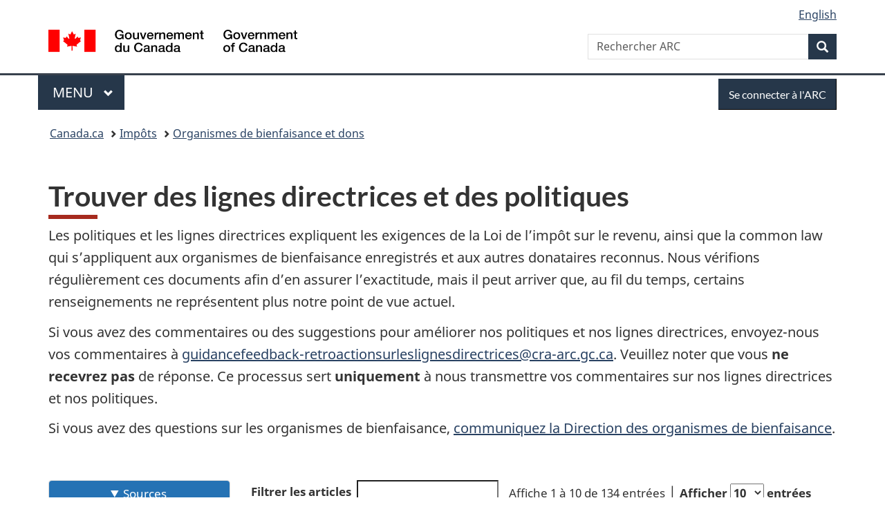

--- FILE ---
content_type: text/html;charset=utf-8
request_url: https://www.canada.ca/fr/agence-revenu/services/organismes-bienfaisance-dons/organismes-bienfaisance/politiques-lignes-directrices.html
body_size: 19765
content:
<!doctype html>


<html class="no-js" dir="ltr" lang="fr" xmlns="http://www.w3.org/1999/xhtml">

<head prefix="og: http://ogp.me/ns#">
    
<meta http-equiv="X-UA-Compatible" content="IE=edge"/>
<meta charset="utf-8"/>
<title>Trouver des lignes directrices et des politiques - Canada.ca</title>
<meta content="width=device-width,initial-scale=1" name="viewport"/>


	<link rel="schema.dcterms" href="http://purl.org/dc/terms/"/>
	<link rel="canonical" href="https://www.canada.ca/fr/agence-revenu/services/organismes-bienfaisance-dons/organismes-bienfaisance/politiques-lignes-directrices.html"/>
    <link rel="alternate" hreflang="fr" href="https://www.canada.ca/fr/agence-revenu/services/organismes-bienfaisance-dons/organismes-bienfaisance/politiques-lignes-directrices.html"/>
	
        <link rel="alternate" hreflang="en" href="https://www.canada.ca/en/revenue-agency/services/charities-giving/charities/policies-guidance.html"/>
	
	
		<meta name="description" content="Politiques et renseignements techniques pour les organismes de bienfaisance"/>
	
	
		<meta name="keywords" content="organismes de bienfaisance, administrateurs, organisme de bienfaisance enregistré, inscription, impôt sur le revenu"/>
	
	
		<meta name="author" content="Agence du revenu du Canada"/>
	
	
		<meta name="dcterms.title" content="Trouver des lignes directrices et des politiques"/>
	
	
		<meta name="dcterms.description" content="Politiques et renseignements techniques pour les organismes de bienfaisance"/>
	
	
		<meta name="dcterms.creator" content="Agence du revenu du Canada"/>
	
	
	
		<meta name="dcterms.language" title="ISO639-2/T" content="fra"/>
	
	
		<meta name="dcterms.subject" title="gccore" content="Économie et industrie;Impôt"/>
	
	
		<meta name="dcterms.issued" title="W3CDTF" content="2008-03-26"/>
	
	
		<meta name="dcterms.modified" title="W3CDTF" content="2026-01-06"/>
	
	
		<meta name="dcterms.audience" content="grand public"/>
	
	
		<meta name="dcterms.spatial" content="Canada"/>
	
	
		<meta name="dcterms.type" content="descriptions de services"/>
	
	
	
	
	
		<meta name="dcterms.identifier" content="Agence_du_revenu_du_Canada"/>
	
	
	
        



	<meta prefix="fb: https://www.facebook.com/2008/fbml" property="fb:pages" content="378967748836213, 160339344047502, 184605778338568, 237796269600506, 10860597051, 14498271095, 209857686718, 160504807323251, 111156792247197, 113429762015861, 502566449790031, 312292485564363, 1471831713076413, 22724568071, 17294463927, 1442463402719857, 247990812241506, 730097607131117, 1142481292546228, 1765602380419601, 131514060764735, 307780276294187, 427238637642566, 525934210910141, 1016214671785090, 192657607776229, 586856208161152, 1146080748799944, 408143085978521, 490290084411688, 163828286987751, 565688503775086, 460123390028, 318424514044, 632493333805962, 370233926766473, 173004244677, 1562729973959056, 362400293941960, 769857139754987, 167891083224996, 466882737009651, 126404198009505, 135409166525475, 664638680273646, 169011506491295, 217171551640146, 182842831756930, 1464645710444681, 218822426028, 218740415905, 123326971154939, 125058490980757, 1062292210514762, 1768389106741505, 310939332270090, 285960408117397, 985916134909087, 655533774808209, 1522633664630497, 686814348097821, 230798677012118, 320520588000085, 103201203106202, 273375356172196, 61263506236, 353102841161, 1061339807224729, 1090791104267764, 395867780593657, 1597876400459657, 388427768185631, 937815283021844, 207409132619743, 1952090675003143, 206529629372368, 218566908564369, 175257766291975, 118472908172897, 767088219985590, 478573952173735, 465264530180856, 317418191615817, 428040827230778, 222493134493922, 196833853688656, 194633827256676, 252002641498535, 398018420213195, 265626156847421, 202442683196210, 384350631577399, 385499078129720, 178433945604162, 398240836869162, 326182960762584, 354672164565195, 375081249171867, 333050716732105, 118996871563050, 240349086055056, 119579301504003, 185184131584797, 333647780005544, 306255172770146, 369589566399283, 117461228379000, 349774478396157, 201995959908210, 307017162692056, 145928592172074, 122656527842056">


	


    


	<script src="//assets.adobedtm.com/be5dfd287373/abb618326704/launch-3eac5e076135.min.js"></script>










<link rel="stylesheet" href="https://use.fontawesome.com/releases/v5.15.4/css/all.css" integrity="sha256-mUZM63G8m73Mcidfrv5E+Y61y7a12O5mW4ezU3bxqW4=" crossorigin="anonymous"/>
<script blocking="render" src="/etc/designs/canada/wet-boew/js/gcdsloader.min.js"></script>
<link rel="stylesheet" href="/etc/designs/canada/wet-boew/css/theme.min.css"/>
<link href="/etc/designs/canada/wet-boew/assets/favicon.ico" rel="icon" type="image/x-icon"/>
<noscript><link rel="stylesheet" href="/etc/designs/canada/wet-boew/css/noscript.min.css"/></noscript>







                              <script>!function(a){var e="https://s.go-mpulse.net/boomerang/",t="addEventListener";if("False"=="True")a.BOOMR_config=a.BOOMR_config||{},a.BOOMR_config.PageParams=a.BOOMR_config.PageParams||{},a.BOOMR_config.PageParams.pci=!0,e="https://s2.go-mpulse.net/boomerang/";if(window.BOOMR_API_key="KBFUZ-C9D7G-RB8SX-GRGEN-HGMC9",function(){function n(e){a.BOOMR_onload=e&&e.timeStamp||(new Date).getTime()}if(!a.BOOMR||!a.BOOMR.version&&!a.BOOMR.snippetExecuted){a.BOOMR=a.BOOMR||{},a.BOOMR.snippetExecuted=!0;var i,_,o,r=document.createElement("iframe");if(a[t])a[t]("load",n,!1);else if(a.attachEvent)a.attachEvent("onload",n);r.src="javascript:void(0)",r.title="",r.role="presentation",(r.frameElement||r).style.cssText="width:0;height:0;border:0;display:none;",o=document.getElementsByTagName("script")[0],o.parentNode.insertBefore(r,o);try{_=r.contentWindow.document}catch(O){i=document.domain,r.src="javascript:var d=document.open();d.domain='"+i+"';void(0);",_=r.contentWindow.document}_.open()._l=function(){var a=this.createElement("script");if(i)this.domain=i;a.id="boomr-if-as",a.src=e+"KBFUZ-C9D7G-RB8SX-GRGEN-HGMC9",BOOMR_lstart=(new Date).getTime(),this.body.appendChild(a)},_.write("<bo"+'dy onload="document._l();">'),_.close()}}(),"".length>0)if(a&&"performance"in a&&a.performance&&"function"==typeof a.performance.setResourceTimingBufferSize)a.performance.setResourceTimingBufferSize();!function(){if(BOOMR=a.BOOMR||{},BOOMR.plugins=BOOMR.plugins||{},!BOOMR.plugins.AK){var e=""=="true"?1:0,t="",n="cj3mlsqx3iai22lmvirq-f-c2e35d6b4-clientnsv4-s.akamaihd.net",i="false"=="true"?2:1,_={"ak.v":"39","ak.cp":"789605","ak.ai":parseInt("231651",10),"ak.ol":"0","ak.cr":10,"ak.ipv":4,"ak.proto":"h2","ak.rid":"80f3a2d3","ak.r":47394,"ak.a2":e,"ak.m":"dscb","ak.n":"essl","ak.bpcip":"18.118.197.0","ak.cport":53284,"ak.gh":"23.33.84.202","ak.quicv":"","ak.tlsv":"tls1.3","ak.0rtt":"","ak.0rtt.ed":"","ak.csrc":"-","ak.acc":"","ak.t":"1768729123","ak.ak":"hOBiQwZUYzCg5VSAfCLimQ==Bk/3D9EKgLiXVlIEEYJe6JIrrcjElx0XjRf36mghkyc9TYmUH5jxTrMaE2KcZS9J8X1+uDHz/k/7PQmpd3MvT4MI6efgmK05xLdJF3dfzggaLGG0Z7qYWTMhsRjkgasL5T/CpaaIMQiG6wQUTEk2wUeZE5V2lnl/aY/eh8v9s7Z8/u7zFLmZpzy22n99/yTdND/MV0EnyXrAD+LYTH+wlU4FfZ7Q0IIdhyRZg3D4sVampTT6BiQB/RU9p38RoA+kRSEWfxNaPGdTVTBfQvc1CP8K+X8VHUQAWe7LT2ycTKPec/VlGhAPmBEh9DOuefqZab9gqwUcv+7KgAAOPbRTJ1VH7QlUiKlQIosncFgKPmlOHq+K/Dt53wCDIBNiXM2JkfkbrH/2+v5a+tD8XqYA8mtYZg+LUCfm3KoJKxnW1Xg=","ak.pv":"820","ak.dpoabenc":"","ak.tf":i};if(""!==t)_["ak.ruds"]=t;var o={i:!1,av:function(e){var t="http.initiator";if(e&&(!e[t]||"spa_hard"===e[t]))_["ak.feo"]=void 0!==a.aFeoApplied?1:0,BOOMR.addVar(_)},rv:function(){var a=["ak.bpcip","ak.cport","ak.cr","ak.csrc","ak.gh","ak.ipv","ak.m","ak.n","ak.ol","ak.proto","ak.quicv","ak.tlsv","ak.0rtt","ak.0rtt.ed","ak.r","ak.acc","ak.t","ak.tf"];BOOMR.removeVar(a)}};BOOMR.plugins.AK={akVars:_,akDNSPreFetchDomain:n,init:function(){if(!o.i){var a=BOOMR.subscribe;a("before_beacon",o.av,null,null),a("onbeacon",o.rv,null,null),o.i=!0}return this},is_complete:function(){return!0}}}}()}(window);</script></head>

<body vocab="http://schema.org/" typeof="WebPage" resource="#wb-webpage" class="">

    




    
        
        
        <div class="newpar new section">

</div>

    
        
        
        <div class="par iparys_inherited">

    
    
    
    
        
        
        <div class="global-header"><nav><ul id="wb-tphp">
	<li class="wb-slc"><a class="wb-sl" href="#wb-cont">Passer au contenu principal</a></li>
	<li class="wb-slc"><a class="wb-sl" href="#wb-info">Passer à « Au sujet du gouvernement »</a></li>
	
</ul></nav>

<header>
	<div id="wb-bnr" class="container">
		<div class="row">
			
			<section id="wb-lng" class="col-xs-3 col-sm-12 pull-right text-right">
    <h2 class="wb-inv">Sélection de la langue</h2>
    <div class="row">
        <div class="col-md-12">
            <ul class="list-inline mrgn-bttm-0">
                <li>
                    <a lang="en" href="/en/revenue-agency/services/charities-giving/charities/policies-guidance.html">
                        
                        
                            <span class="hidden-xs" translate="no">English</span>
                            <abbr title="English" class="visible-xs h3 mrgn-tp-sm mrgn-bttm-0 text-uppercase" translate="no">en</abbr>
                        
                    </a>
                </li>
                
                
            </ul>
        </div>
    </div>
</section>
				<div class="brand col-xs-9 col-sm-5 col-md-4" property="publisher" resource="#wb-publisher" typeof="GovernmentOrganization">
					
                    
					
						
						<a href="/fr.html" property="url">
							<img src="/etc/designs/canada/wet-boew/assets/sig-blk-fr.svg" alt="Gouvernement du Canada" property="logo"/>
							<span class="wb-inv"> /
								
								<span lang="en">Government of Canada</span>
							</span>
						</a>
					
					<meta property="name" content="Gouvernement du Canada"/>
					<meta property="areaServed" typeof="Country" content="Canada"/>
					<link property="logo" href="/etc/designs/canada/wet-boew/assets/wmms-blk.svg"/>
				</div>
				<section id="wb-srch" class="col-lg-offset-4 col-md-offset-4 col-sm-offset-2 col-xs-12 col-sm-5 col-md-4">
					<h2>Recherche</h2>
					
<form action="/fr/agence-revenu/rechercher.html" method="get" name="cse-search-box" role="search">
	<div class="form-group wb-srch-qry">
		    
		
		    <label for="wb-srch-q" class="wb-inv">Rechercher ARC </label>
			<input id="wb-srch-q" list="wb-srch-q-ac" class="wb-srch-q form-control" name="q" type="search" value="" size="34" maxlength="170" placeholder="Rechercher ARC "/>
		

		<datalist id="wb-srch-q-ac">
		</datalist>
	</div>
	<div class="form-group submit">
	<button type="submit" id="wb-srch-sub" class="btn btn-primary btn-small" name="wb-srch-sub"><span class="glyphicon-search glyphicon"></span><span class="wb-inv">Recherche</span></button>
	</div>
</form>

				</section>
		</div>
	</div>
	<hr/>
	
	<div class="container"><div class="row">
		
        <div class="col-md-8">
        <nav class="gcweb-menu" typeof="SiteNavigationElement">
		<h2 class="wb-inv">Menu</h2>
		<button type="button" aria-haspopup="true" aria-expanded="false">Menu<span class="wb-inv"> principal</span> <span class="expicon glyphicon glyphicon-chevron-down"></span></button>
<ul role="menu" aria-orientation="vertical" data-ajax-replace="/content/dam/canada/sitemenu/sitemenu-v2-fr.html">
	<li role="presentation"><a role="menuitem" tabindex="-1" href="https://www.canada.ca/fr/services/emplois.html">Emplois et milieu de travail</a></li>
	<li role="presentation"><a role="menuitem" tabindex="-1" href="https://www.canada.ca/fr/services/immigration-citoyennete.html">Immigration et citoyenneté</a></li>
	<li role="presentation"><a role="menuitem" tabindex="-1" href="https://voyage.gc.ca/">Voyage et tourisme</a></li>
	<li role="presentation"><a role="menuitem" tabindex="-1" href="https://www.canada.ca/fr/services/entreprises.html">Entreprises et industrie</a></li>
	<li role="presentation"><a role="menuitem" tabindex="-1" href="https://www.canada.ca/fr/services/prestations.html">Prestations</a></li>
	<li role="presentation"><a role="menuitem" tabindex="-1" href="https://www.canada.ca/fr/services/sante.html">Santé</a></li>
	<li role="presentation"><a role="menuitem" tabindex="-1" href="https://www.canada.ca/fr/services/impots.html">Impôts</a></li>
	<li role="presentation"><a role="menuitem" tabindex="-1" href="https://www.canada.ca/fr/services/environnement.html">Environnement et ressources naturelles</a></li>
	<li role="presentation"><a role="menuitem" tabindex="-1" href="https://www.canada.ca/fr/services/defense.html">Sécurité nationale et défense</a></li>
	<li role="presentation"><a role="menuitem" tabindex="-1" href="https://www.canada.ca/fr/services/culture.html">Culture, histoire et sport</a></li>
	<li role="presentation"><a role="menuitem" tabindex="-1" href="https://www.canada.ca/fr/services/police.html">Services de police, justice et urgences</a></li>
	<li role="presentation"><a role="menuitem" tabindex="-1" href="https://www.canada.ca/fr/services/transport.html">Transport et infrastructure</a></li>
	<li role="presentation"><a role="menuitem" tabindex="-1" href="https://www.international.gc.ca/world-monde/index.aspx?lang=fra">Canada et le monde</a></li>
	<li role="presentation"><a role="menuitem" tabindex="-1" href="https://www.canada.ca/fr/services/finance.html">Argent et finances</a></li>
	<li role="presentation"><a role="menuitem" tabindex="-1" href="https://www.canada.ca/fr/services/science.html">Science et innovation</a></li>
	<li role="presentation"><a role="menuitem" tabindex="-1" href="https://www.canada.ca/fr/services/evenements-vie.html">Gérer les événements de la vie</a></li>	
</ul>

		
        </nav>   
        </div>
		
		
		<div class="col-xs-offset-6 col-xs-6 col-md-offset-0 col-md-4">
		<section id="wb-so">
	    <h2 class="wb-inv">Se connecter</h2>
        <a class="btn btn-primary" href="/fr/agence-revenu/services/services-electroniques/services-ouverture-session-arc.html"><span class="visible-xs">Se connecter</span><span class="hidden-xs">Se connecter à l&#39;ARC</span></a>
        </section>
        </div>
		
		
    </div></div>
	
		<nav id="wb-bc" property="breadcrumb"><h2 class="wb-inv">Vous êtes ici :</h2><div class="container"><ol class="breadcrumb">
<li><a href='/fr.html'>Canada.ca</a></li>
<li><a href='/fr/services/impots.html'>Impôts</a></li>
<li><a href='/fr/services/impots/bienfaisance.html'>Organismes de bienfaisance et dons</a></li>
</ol></div></nav>


	

  
</header>
</div>

    

</div>

    




	



    
    

    
    
        <main property="mainContentOfPage" resource="#wb-main" typeof="WebPageElement" class="container">
            
            <div class="mwstitle section">

    <h1 property="name" id="wb-cont" dir="ltr">
Trouver des lignes directrices et des politiques</h1>
	</div>
<div class="mwsbodytext text parbase section">
    

    
        <p>Les politiques et les lignes directrices expliquent les exigences de la Loi de l’impôt sur le revenu, ainsi que la common law qui s’appliquent aux organismes de bienfaisance enregistrés et aux autres donataires reconnus. Nous vérifions régulièrement ces documents afin d’en assurer l’exactitude, mais il peut arriver que, au fil du temps, certains renseignements ne représentent plus notre point de vue actuel.</p>

    


</div>
<div class="mwsbodytext text parbase section">
    

    
        <p>Si vous avez des commentaires ou des suggestions pour améliorer nos politiques et nos lignes directrices, envoyez-nous vos commentaires à&nbsp;<a href="http://guidancefeedback-retroactionsurleslignesdirectrices@cra-arc.gc.ca">guidancefeedback-retroactionsurleslignesdirectrices@cra-arc.gc.ca</a>. Veuillez noter que vous <strong>ne recevrez pas</strong> de réponse. Ce processus sert <strong>uniquement</strong> à nous transmettre vos commentaires sur nos lignes directrices et nos politiques.</p>

    


</div>
<div class="mwsbodytext text parbase section">
    

    
        <p>Si vous avez des questions sur les organismes de bienfaisance, <a href="/fr/agence-revenu/services/organismes-bienfaisance-dons/organismes-bienfaisance/communiquez-direction-organismes-bienfaisance.html">communiquez la Direction des organismes de bienfaisance</a>.</p>

    


</div>
<div class="mwsgeneric-base-html parbase section">



    <section>
<br><!--   <h2>Find guidance</h2> -->
  <div class="row mrgn-tp-md">
    <div class="col-md-3 small">
      <details open>
        <summary class="bg-primary text-center">Sources</summary>
        <form class="wb-tables-filter mrgn-lft-md mrgn-rght-md" data-bind-to="tablefilter">
          <div class="row">
            <div class="form-group">
              <fieldset>
                <legend class="wb-inv"><span class="field-name">Sources</span></legend>
                <ul class="list-unstyled">
					 <li class="checkbox">
                    <label for="dt_source1">
                      <input type="checkbox" id="dt_source1" name="dt_source" data-column="1" value="Fins et activités de bienfaisance">
                      Fins et activités de bienfaisance</label>
                  </li>
                  <li class="checkbox">
                    <label for="dt_source2">
                      <input type="checkbox" id="dt_source2" name="dt_source" data-column="1" value="Dons et remise de reçus à des fins fiscales">
                      Dons et remise de reçus à des fins fiscales</label>
                  </li>
                  <li class="checkbox">
                    <label for="dt_source3">
                      <input type="checkbox" id="dt_source3" name="dt_source" data-column="1" value="Collaboration avec des donataires non reconnus">
                      Collaboration avec des donataires non reconnus</label>
                  </li>
                  <li class="checkbox">
                    <label for="dt_source4">
                      <input type="checkbox" id="dt_source4" name="dt_source" data-column="1" value="Génération de revenus">
                      Génération de revenus </label>
                  </li>
                  <li class="checkbox">
                    <label for="dt_source5">
                      <input type="checkbox" id="dt_source5" name="dt_source" data-column="1" value="Exploitation d’un organisme de bienfaisance enregistré">
                      Exploitation d’un organisme de bienfaisance enregistré</label>
                  </li>
                  <li class="checkbox">
                    <label for="dt_source6">
                      <input type="checkbox" id="dt_source6" name="dt_source" data-column="1" value="Pénalités, sanctions et révocation">
                      Pénalités, sanctions et révocation</label>
                  </li>
                  <li class="checkbox">
                    <label for="dt_source7">
                      <input type="checkbox" id="dt_source7" name="dt_source" data-column="1" value="Autres donataires reconnus">
                      Autres donataires reconnus</label>
                  </li>
					 <li class="checkbox">
                    <label for="dt_source8">
                      <input type="checkbox" id="dt_source8" name="dt_source" data-column="1" value="Contingent des versements">
                      Contingent des versements</label>
                  </li>
					<li class="checkbox">
                    <label for="dt_source09">
                      <input type="checkbox" id="dt_source09" name="dt_source" data-column="1" value="Structure juridique d’un organisme de bienfaisance enregistré">
                      Structure juridique d’un organisme de bienfaisance enregistré</label>
                  </li>
					 <li class="checkbox">
                    <label for="dt_source10">
                      <input type="checkbox" id="dt_source10" name="dt_source" data-column="1" value="Fondations">
                      Fondations</label>
                  </li>
														
                </ul>
              </fieldset>
            </div>
            <div class="col-md-12">
              <button type="submit" class="btn btn-primary full-width" aria-controls="dataset-filter"><span class="fas fa-filter mrgn-rght-sm"></span> Filtre</button>
            </div>
            <div class="col-md-12 mrgn-tp-md">
              <button type="reset" class="btn btn-default full-width">Réinitialiser aux valeurs par défaut</button>
            </div>
          </div>
        </form>
		</details>
	  </div>
	

    <div class="col-md-9 small">
		  <table class="wb-tables table table-striped table-hover" id="tablefilter">
			  <caption>Politiques et lignes directrices</caption>
                    <thead>
                        <tr>
                            <th scope="col">Sujet</th>
                            <th scope="col">Catégorie</th>
							<th scope="col">Description</th>
                        </tr>
                    </thead>
                    <tbody>
                        <tr>
                            <td><a href="/fr/agence-revenu/services/organismes-bienfaisance-dons/organismes-bienfaisance/politiques-lignes-directrices/promotion-education-enregistrement-titre-organisme-bienfaisance.html">Promotion de l’éducation <span class="nowrap">(CG-030)</span></a></td>
                            <td>Fins et activités de bienfaisance</td>
							<td>Description des critères qu’un organisme ayant comme fin de bienfaisance la promotion de l’éducation doit respecter pour être admissible à l’enregistrement</td>
                        </tr>

     <tr>
                            <td><a href="/fr/agence-revenu/services/organismes-bienfaisance-dons/organismes-bienfaisance/politiques-lignes-directrices/enonce-politique-014-recus-officiels-dons-produits-ordinateurs.html">Reçus officiels de dons produits par ordinateurs <span class="nowrap">(CPS-014)</span></a></td>
                            <td>Dons et remise de reçus à des fins fiscales</td>
							<td>Expose les règles relatives à la remise de reçus officiels de dons produits par ordinateur.</td>
                        </tr>

                        <tr>
                            <td><a href="/fr/agence-revenu/services/organismes-bienfaisance-dons/organismes-bienfaisance/politiques-lignes-directrices/sommaire-politique-a18-agriculture.html">Agriculture <span class="nowrap">(CSP-A18)</span></a></td>
                            <td>Fins et activités de bienfaisance</td>
							<td>Les organismes faisant la promotion de l’agriculture peuvent être admissibles à l’enregistrement.</td>
                        </tr>
                        <tr>
                            <td><a href="/fr/agence-revenu/services/organismes-bienfaisance-dons/organismes-bienfaisance/politiques-lignes-directrices/sommaire-politique-r04-demande-enregistrement.html">Demande d'enregistrement <span class="nowrap">(CSP-R04)</span></a></td>
                            <td>D’autres donataires reconnus</td>
							<td>Un organisme peut remplir le formulaire T1189 pour devenir une association canadienne enregistrée de sport amateur.</td>
                        </tr>
                        <tr>
                            <td><a href="/fr/agence-revenu/services/organismes-bienfaisance-dons/organismes-bienfaisance/politiques-lignes-directrices/commentaire-sujet-politique-029-demande-allegement.html">Demande d'allègement <span class="nowrap">(CPC-029)</span></a></td>
                            <td>Contingent des versements</td>
							<td>Établit les critères relatifs à la demande d’allègement du contingent des versements. </td>
                        </tr>
                        <tr>
                            <td><a href="/fr/agence-revenu/services/organismes-bienfaisance-dons/organismes-bienfaisance/politiques-lignes-directrices/lignes-directrices-018-activites-artistiques-enregistrement-a-titre-organisme-bienfaisance.html">Activités artistiques et enregistrement à titre d’organisme de bienfaisance <span class="nowrap">(CG-018)</span></a></td>
                            <td>Fins et activités de bienfaisance</td>
							<td>Établit les critères utilisés pour déterminer si un organisme réalise une fin de bienfaisance qui contribue à l’appréciation des arts par le public. </td>
                        </tr>
                        <tr>
                            <td><a href="/fr/agence-revenu/services/organismes-bienfaisance-dons/organismes-bienfaisance/politiques-lignes-directrices/commentaire-sujet-politique-028-designation-organismes-bienfaisance-associes-accordee-a-organismes-bienfaisance-independants.html">Désignation d'organismes de bienfaisance associés accordée à des organismes de bienfaisance indépendants <span class="nowrap">(CPC-028)</span></a></td>
                            <td>Contingent des versements</td>
							<td>Des organismes de bienfaisance indépendants peuvent demander la désignation d’organismes associés pour la réalisation de projets conjoints.</td>
                        </tr>
                        <tr>
                            <td><a href="/fr/agence-revenu/services/organismes-bienfaisance-dons/organismes-bienfaisance/politiques-lignes-directrices/enonce-politique-012-avantages-procures-peuples-autochtones-canada.html">Avantages procurés aux peuples autochtones du Canada <span class="nowrap">(CPS-012)</span></a></td>
                            <td>Fins et activités de bienfaisance</td>
							<td>Explique les exigences relatives à l’enregistrement d’organismes demandeurs qui répondent aux besoins des peuples autochtones du Canada. </td>
                        </tr>
                        <tr>
                            <td><a href="/fr/agence-revenu/services/organismes-bienfaisance-dons/organismes-bienfaisance/politiques-lignes-directrices/sommaire-politique-c14-convention-fiscale-1980-entre-canada-etats-unis-amerique.html">Convention fiscale de 1980 entre le Canada et les États-Unis d'Amérique <span class="nowrap">(CSP-C14)</span></a></td>
                            <td>Dons et remise de reçus à des fins fiscales</td>
							<td>Explique comment la Convention fiscale de 1980 entre le Canada et les États-Unis d’Amérique offre aux donateurs un allègement fiscal pour les dons à des organismes de bienfaisance reconnus.</td>
                        </tr>
                        <tr>
                            <td><a href="/fr/agence-revenu/services/organismes-bienfaisance-dons/organismes-bienfaisance/politiques-lignes-directrices/lignes-directrices-002-organismes-bienfaisance-canadiens-enregistres-exercent-activites-a-exterieur-canada.html">Les organismes de bienfaisance canadiens enregistrés qui mènent des activités à l’extérieur du Canada <span class="nowrap">(CG-002)</span></a></td>
                            <td>Fins et activités de bienfaisance<br>Collaboration avec des donataires non reconnus</td>
							<td>Lignes directrices expliquant comme un organisme de bienfaisance enregistré peut réaliser ses fins de bienfaisance en exerçant des activités à l’extérieur du Canada. Elles expliquent aussi comment un organisme de bienfaisance enregistré peut conserver la direction et le contrôle de ses activités exercées par un intermédiaire.</td>
							
                        </tr>
                        <tr>
                            <td><a href="/fr/agence-revenu/services/organismes-bienfaisance-dons/organismes-bienfaisance/politiques-lignes-directrices/sommaire-politique-c08-jurisprudence.html">Jurisprudence <span class="nowrap">(CSP-C08)</span></a></td>
                            <td>Fins et activités de bienfaisance <br><br>Exploitation d’un organisme de bienfaisance enregistré</td>
							<td>Liste la jurisprudence importante relative à l’admissibilité à l’enregistrement à titre d’organisme de bienfaisance.</td>
                        </tr>
                        <tr>
                            <td><a href="/fr/agence-revenu/services/organismes-bienfaisance-dons/organismes-bienfaisance/politiques-lignes-directrices/sommaire-politique-r17-cimetieres.html">Cimetières (CSP-R17)</a>
                            </td>
                            <td>Fins et activités de bienfaisance</td>
							<td>Les fins visant à maintenir un cimetière ou exploiter un crématoire peuvent relever de la bienfaisance.</td>
                        </tr>
                        <tr>
                            <td><a href="/fr/agence-revenu/services/organismes-bienfaisance-dons/organismes-bienfaisance/politiques-lignes-directrices/uvres-bienfaisance-situees-a-etranger-ont-recu-majeste-chef-canada-lignes-directrices.html">Œuvres de bienfaisance situées à l’étranger qui ont reçu un don de Sa Majesté du chef du Canada <span class="nowrap">(CG-015)</span> (ARCHIVÉES) </a></td>
                            <td>Autres donataires reconnus</td>
							<td>Fournit de l’information sur comment une œuvre de bienfaisance située à l’étranger qui a reçu un don de Sa Majesté du chef du Canada et qui répond à certains autres critères peut être enregistrée en tant que donataire reconnu pour une période déterminée. </td>
                        </tr>
                        <tr>
                            <td><a href="/fr/agence-revenu/services/organismes-bienfaisance-dons/organismes-bienfaisance/politiques-lignes-directrices/sommaire-politique-c02-fiducie-residuaire-bienfaisance.html">Fiducie résiduaire de bienfaisance <span class="nowrap">(CSP-C02)</span></a></td>
                            <td>Dons et remise de reçus à des fins fiscales</td>
							<td>Explique ce que sont les fiducies résiduaires de bienfaisance et la remise de reçus pour ces fiducies.</td>
                        </tr>
                        <tr>
                            <td><a href="/fr/agence-revenu/services/organismes-bienfaisance-dons/organismes-bienfaisance/politiques-lignes-directrices/activites-bienfaisance-groupes-ethnoculturels-renseignements-enregistrement-organisme-bienfaisance.html">Activités de bienfaisance et groupes ethnoculturels – Renseignements sur l'enregistrement d'un organisme de bienfaisance <span class="nowrap">(CG-003)</span></a></td>
                            <td>Fins et activités de bienfaisance</td>
							<td>Un organisme ethnoculturel peut demander le statut d’organisme de bienfaisance.</td>
                        </tr>
                        <tr>
                            <td><a href="/fr/agence-revenu/services/organismes-bienfaisance-dons/organismes-bienfaisance/politiques-lignes-directrices/sommaire-politique-d16-droit-regissant-organismes-bienfaisance.html">Droit régissant les organismes de bienfaisance <span class="nowrap">(CSP-D16)</span></a></td>
                            <td>Fins et activités de bienfaisance</td>
							<td>Fournit des ressources pour en savoir plus sur le droit régissant les organismes de bienfaisance.</td>
                        </tr>
                        <tr>
                            <td><a href="/fr/agence-revenu/services/organismes-bienfaisance-dons/organismes-bienfaisance/politiques-lignes-directrices/commentaire-sujet-politique-015-adresse-organisme-bienfaisance.html">Adresse de l'organisme de bienfaisance <span class="nowrap">(CPC-015)</span></a></td>
                            <td>Dons et remise de reçus à des fins fiscales</td>
							<td>L’adresse d’un organisme de bienfaisance enregistré indiquée sur un reçu officiel de don peut être une case postale.</td>
                        </tr>
                        <tr>
                            <td><a href="/fr/agence-revenu/services/organismes-bienfaisance-dons/organismes-bienfaisance/politiques-lignes-directrices/sommaire-politique-c17-club.html">Club (CSP-C17)</a>
                            </td>
                            <td>Fins et activités de bienfaisance</td>
							<td>Les associations d’entraide peuvent être admissibles à l’enregistrement à titre d’organisme de bienfaisance.</td>
                        </tr>
                        <tr>
                            <td><a href="/fr/agence-revenu/services/organismes-bienfaisance-dons/organismes-bienfaisance/politiques-lignes-directrices/sommaire-politique-c26-recouvrement.html">Recouvrement <span class="nowrap">(CSP-C26)</span></a></td>
                            <td>Pénalités, sanctions et révocation</td>
							<td>Explique quand l’ARC peut commencer à recouvrer les impôts et les pénalités auprès d’un organisme de bienfaisance enregistré.</td>
                        </tr>
                        <tr>
                            <td><a href="/fr/agence-revenu/services/organismes-bienfaisance-dons/organismes-bienfaisance/politiques-lignes-directrices/lignes-directrices-activites-developpement-economique-communautaire-enregistrement-a-titre-organisme-bienfaisance-014.html">Activités de développement économique communautaire et enregistrement à titre d’organisme de bienfaisance <span class="nowrap">(CG-014)</span></a></td>
                            <td>Fins et activités de bienfaisance</td>
							<td>Établit les critères servant à déterminer si un organisme qui s’engage à des activités de développement économique communautaire pour la réalisation de fins de bienfaisance est admissible à l’enregistrement. </td>
                        </tr>
                        <tr>
                            <td><a href="/fr/agence-revenu/services/organismes-bienfaisance-dons/organismes-bienfaisance/politiques-lignes-directrices/confidentialite-renseignements-publics.html">Confidentialité - Renseignements publics <span class="nowrap">(CG-008)</span></a></td>
                            <td></td>
							<td>Règle générale, les clauses relatives à la confidentialité de la Loi de l’impôt sur le revenu interdisent à l’ARC de discuter des affaires d’un organisme, sauf selon certaines exceptions.</td>
                        </tr>
                        <tr>
                            <td><a href="/fr/agence-revenu/services/organismes-bienfaisance-dons/organismes-bienfaisance/politiques-lignes-directrices/sommaire-politique-c05-contribution-a-parti-politique.html">Contribution à un parti politique <span class="nowrap">(CSP-C05)</span></a></td>
                            <td>Dons et remise de reçus à des fins fiscales</td>
							<td>Les contribuables peuvent recevoir des reçus officiels de dons pour des contributions politiques. </td>
                        </tr>
                        <tr>
                            <td><a href="/fr/agence-revenu/services/organismes-bienfaisance-dons/organismes-bienfaisance/politiques-lignes-directrices/sommaire-politique-c28-controle-societe.html">Contrôle d'une société <span class="nowrap">(CSP-C28)</span></a></td>
                            <td>Exploitation d’un organisme de bienfaisance enregistré<br><br>Pénalités, sanctions et révocation<br><br>Fondations</td>
							<td>Présente les règles relatives aux fondations de bienfaisance qui acquièrent le contrôle d’une société.</td>
                        </tr>
                        <tr>
                            <td><a href="/fr/agence-revenu/services/organismes-bienfaisance-dons/organismes-bienfaisance/politiques-lignes-directrices/sommaire-politique-c18-cooperative.html">Coopérative <span class="nowrap">(CSP-C18)</span></a></td>
                            <td>Structure juridique d’un organisme de bienfaisance enregistré</td>
							<td>Établit les conditions qu’une coopérative doit respecter pour être admissible à l’enregistrement à titre d’organisme de bienfaisance.</td>
                        </tr>
                        <tr>
                            <td><a href="/fr/agence-revenu/services/organismes-bienfaisance-dons/organismes-bienfaisance/politiques-lignes-directrices/sommaire-politique-c21-couronne-mandatoire-societe.html">Couronne (mandataire, société) <span class="nowrap">(CSP-C21)</span></a></td>
                            <td>Autres donataires reconnus</td>
							<td>Définit ce qu’est une société d’État et un mandataire.</td>
                        </tr>
                        <tr>
                            <td><a href="/en/revenue-agency/services/charities-giving/charities/policies-guidance/summary-policy-c22-crown-federal-provincial.html">Couronne (fédérale, provinciale) <span class="nowrap">(CSP-C22)</span></a></td>
                            <td>Autres donataires reconnus<br><br> Dons et remise de reçus à des fins fiscales</td>
							<td>Définit ce qu’est un don à l’État.</td>
                        </tr>
                        <tr>
                            <td><a href="/fr/agence-revenu/services/organismes-bienfaisance-dons/organismes-bienfaisance/politiques-lignes-directrices/sommaire-politique-c23-pres-donation-testament.html">Cy-près (donation par testament) <span class="nowrap">(CSP-C23)</span></a></td>
                            <td>Fins et activités de bienfaisance</td>
							<td>Explique la doctrine du cy-près, soit la façon dont le bien est traité lorsqu’il est donné en fiducie pour une fin de bienfaisance précise, mais qu’il est impossible, irréaliste ou illégal de réaliser cette fin en raison d’une situation donnée.</td>
                        </tr>
                         <tr>
                            <td><a href="/fr/agence-revenu/services/organismes-bienfaisance-dons/organismes-bienfaisance/politiques-lignes-directrices/sommaire-politique-d06-dette.html">Dette <span class="nowrap">(CSP-D06)</span></a></td>
                            <td>Exploitation d’un organisme de bienfaisance enregistré<br><br>Fondations</td>
							<td>Indique les situations où l’enregistrement d’une fondation publique ou privée peut être révoqué si elle contracte des dettes.</td>
                        </tr>
                        <tr>
                            <td><a href="/fr/agence-revenu/services/organismes-bienfaisance-dons/organismes-bienfaisance/politiques-lignes-directrices/sommaire-politique-d08-depense-reputee.html">Dépense réputée <span class="nowrap">(CSP-D08)</span></a></td>
                            <td>Contingent des versements</td>
							<td>Un organisme de bienfaisance peut demander qu’un montant soit traité comme une dépense dans le cadre de ses programmes de bienfaisance aux fins de son contingent des versements.</td>
                        </tr>
                        <tr>
                            <td><a href="/fr/agence-revenu/services/organismes-bienfaisance-dons/organismes-bienfaisance/politiques-lignes-directrices/sommaire-politique-d10-administrateur-fiduciaire.html">Administrateur/fiduciaire <span class="nowrap">(CSP-D10)</span></a></td>
                            <td>Structure juridique d’un organisme de bienfaisance</td>
							<td>Expliquer le rôle des responsables qui peuvent régir un organisme de bienfaisance enregistré, selon les règles générales relatives à la rémunération des autres responsables.</td>
                        </tr>
                        <tr>
                            <td><a href="/fr/agence-revenu/services/organismes-bienfaisance-dons/organismes-bienfaisance/politiques-lignes-directrices/sommaire-politique-d12-promotion-efficacite-forces-armees-canadiennes-services-polices.html">Faire la promotion de l’efficacité des forces armées canadiennes et des services de police <span class="nowrap">(CSP-D12)</span></a></td>
                            <td>Fins et activités de bienfaisance</td>
							<td>Faire la promotion de l’efficacité des forces armées canadiennes et des services de police est une fin de bienfaisance.</td>
                        </tr>
                        <tr>
                            <td><a href="/fr/agence-revenu/services/organismes-bienfaisance-dons/organismes-bienfaisance/politiques-lignes-directrices/sommaire-politique-p19-disposition-bien.html">Disposition d'un bien <span class="nowrap">(CSP-P19)</span></a></td>
                            <td>Dons et remise de reçus à des fins fiscales</td>
							<td>Explique les situations où un contribuable peut recevoir un gain en capital à la suite de la disposition d’un bien en en faisant don à un donataire reconnu.</td>
                        </tr>
                        <tr>
                            <td><a href="/fr/agence-revenu/services/organismes-bienfaisance-dons/organismes-bienfaisance/politiques-lignes-directrices/arc-organismes-bienfaisance-sommaire-politique-d13-secours-cas-catastrophe.html">Secours en cas de catastrophe <span class="nowrap">(CSP-D13)</span></a></td>
                            <td>Fins et activités de bienfaisance</td>
							<td>Les organismes constitués dans le but de fournir de l’aide en cas de catastrophe peuvent être admissibles à l’enregistrement. </td>
                        </tr>
                        <tr>
                            <td><a href="/fr/agence-revenu/services/organismes-bienfaisance-dons/organismes-bienfaisance/politiques-lignes-directrices/sommaire-politique-d15-clause-dissolution.html">Clause de dissolution <span class="nowrap">(CSP-D15)</span></a></td>
                            <td>Exploitation d’un organisme de bienfaisance enregistré<br><br>Structure juridique d’un organisme de bienfaisance</td>
							<td>Lors de sa dissolution ou liquidation, un organisme de bienfaisance devrait avoir une clause précisant que tous les éléments d’actif restants seront transférés à donataires reconnus ou admissibles. </td>
                        </tr>
                        <tr>
                            <td><a href="/fr/agence-revenu/services/organismes-bienfaisance-dons/organismes-bienfaisance/politiques-lignes-directrices/sommaire-politique-s07-stratagemes-relatifs-a-dons.html">Stratagèmes relatifs aux dons <span class="nowrap">(CSP-S07)</span></a></td>
                            <td>Dons et remise de reçus à des fins fiscales<br><br>Pénalités, sanctions et révocation</td>
							<td>Explique que les organismes de bienfaisance qui participent à des stratagèmes relatifs aux dons peuvent perdre leur statut d’organisme de bienfaisance enregistré.</td>
                        </tr>
                        <tr>
                            <td><a href="/fr/agence-revenu/services/organismes-bienfaisance-dons/organismes-bienfaisance/politiques-lignes-directrices/sommaire-politique-e05-terre-ecosensible.html">Terre écosensible <span class="nowrap">(CSP-E05)</span></a></td>
                            <td>Dons et remise de reçus à des fins fiscales</td>
							<td>Définit ce qu’est une terre écosensible ainsi que le traitement fiscal associé à la disposition de ces terres à certains récipiendaires. </td>
                        </tr>
						<tr>
                            <td><a href="/fr/agence-revenu/services/organismes-bienfaisance-dons/organismes-bienfaisance/politiques-lignes-directrices/enonce-politique-017-date-entree-vigueur-enregistrement.html">Date d'entrée en vigueur de l'enregistrement <span class="nowrap">(CPS-017)</span></a></td>
                            <td>Exploitation d’un organisme de bienfaisance enregistré</td>
							<td>Explique comment la Direction des organismes de bienfaisance détermine la date d’entrée en vigueur de l’enregistrement d’un organisme de bienfaisance.</td>
                        </tr>
						<tr>
                            <td><a href="/fr/agence-revenu/services/organismes-bienfaisance-dons/organismes-bienfaisance/politiques-lignes-directrices/sommaire-politique-e09-donataire-admissible.html">Donataire admissible <span class="nowrap">(CSP-E09)</span></a></td>
                            <td>Exploitation d’un organisme de bienfaisance enregistré<br><br>Pénalités, sanctions et révocation</td>
							<td>Définit et explique ce qu’est un « donataire admissible ».</td>
                        </tr>
						<tr>
                            <td><a href="/fr/agence-revenu/services/organismes-bienfaisance-dons/organismes-bienfaisance/politiques-lignes-directrices/sommaire-politique-e07-fiducie-bienfaisance-employes.html">Fiducie de bienfaisance d'employés <span class="nowrap">(CSP-E07)</span></a></td>
                            <td>Exploitation d’un organisme de bienfaisance enregistré</td>
							<td>Explique ce qu’est une fiducie de bienfaisance d’employés. </td>
                        </tr>
						<tr>
                            <td><a href="/fr/agence-revenu/services/organismes-bienfaisance-dons/organismes-bienfaisance/politiques-lignes-directrices/sommaire-politique-e08-environnement.html">Environnement <span class="nowrap">(CSP-E08)</span></a></td>
                            <td>Fins et activités de bienfaisance</td>
							<td>Les organismes constitués dans le but de protéger l’environnement peuvent être admissibles à l’enregistrement à titre d’organisme de bienfaisance.</td>
                        </tr>
						<tr>
                            <td><a href="/fr/agence-revenu/services/organismes-bienfaisance-dons/organismes-bienfaisance/politiques-lignes-directrices/commentaire-sujet-politique-025-depenses-engagees-benevoles.html">Dépenses engagées par des bénévoles <span class="nowrap">(CPC-025)</span></a></td>
                            <td>Dons et remise de reçus à des fins fiscales</td>
							<td>Explique si les dépenses engagées par un bénévole pour le compte d’un organisme de bienfaisance enregistré constituent des dons.</td>
                        </tr>
						<tr>
                            <td><a href="/fr/agence-revenu/services/organismes-bienfaisance-dons/organismes-bienfaisance/politiques-lignes-directrices/enonce-politique-023-demandeurs-venant-aide-a-communautes-ethnoculturelles.html">Demandeurs venant en aide à des communautés ethnoculturelles (CPS-023) </a></td>
                            <td>Fins et activités de bienfaisance</td>
							<td>Un organisme ethnoculturel ou venant en aide à des communautés ethnoculturelles au Canada peut être admissible à l’enregistrement à titre d’organisme de bienfaisance.</td>
                        </tr>
						<tr>
                            <td><a href="/fr/agence-revenu/services/organismes-bienfaisance-dons/organismes-bienfaisance/politiques-lignes-directrices/enonce-politique-026-lignes-directrices-enregistrement-organismes-cadres-organismes-detiennent-titre-propriete.html">Lignes directrices sur l'enregistrement des organismes-cadres et des organismes qui détiennent un titre de propriété <span class="nowrap">(CPS-026)</span></a></td>
                            <td>Fins et activités de bienfaisance<br><br>Exploitation d’un organisme de bienfaisance enregistré</td>
							<td>Explique l’admissibilité à l’enregistrement des organismes qui appuient le secteur de la bienfaisance en faisant la promotion de l’efficience ou de l’efficacité des organismes de bienfaisance enregistrés ou qui favorisent l’avancement d’une fin de bienfaisance en travaillant avec des groupes de membres.</td>
                        </tr>
						<tr>
                            <td><a href="/fr/agence-revenu/services/organismes-bienfaisance-dons/organismes-bienfaisance/politiques-lignes-directrices/commentaire-sujet-politique-006-juste-valeur-marchande-taxes.html">Juste valeur marchande d'un don et taxes <span class="nowrap">(CPC-006)</span></a></td>
                            <td>Dons et remise de reçus à des fins fiscales</td>
							<td>La juste valeur marchande d’un article donné à un organisme de bienfaisance n’inclut pas les taxes payées à l’achat, comme la TPS, la TVP ou la TVH.</td>
                        </tr>
						<tr>
                            <td><a href="/fr/agence-revenu/services/organismes-bienfaisance-dons/organismes-bienfaisance/politiques-lignes-directrices/sommaire-politique-f15-equite.html">Équité <span class="nowrap">(CSP-F15)</span></a></td>
                            <td>Pénalités, sanctions et révocation</td>
							<td>Le ministre du Revenu national peut renoncer à tout ou partie d’un montant de pénalité ou d’intérêts payables par un organisme de bienfaisance en vertu de la Loi de l’impôt sur le revenu.</td>
                        </tr>
						<tr>
                            <td><a href="/fr/agence-revenu/services/organismes-bienfaisance-dons/organismes-bienfaisance/politiques-lignes-directrices/arc-organismes-bienfaisance-sommaire-politique-f03-festival.html">Festival <span class="nowrap">(CSP-F03)</span></a></td>
                            <td>Fins et activités de bienfaisance</td>
							<td>L’énoncé de politique expose la position de la direction sur l’enregistrement des organismes demandeurs qui sont associés à des festivals et à la promotion du tourisme.</td>
                        </tr>
						<tr>
                            <td><a href="/fr/agence-revenu/services/organismes-bienfaisance-dons/organismes-bienfaisance/politiques-lignes-directrices/enonce-politique-005-festivals-promotion-tourisme.html">Festivals et promotion du tourisme <span class="nowrap">(CPS-005)</span></a></td>
                            <td>Fins et activités de bienfaisance</td>
							<td>Les organismes qui sont associés à des festivals et à la promotion du tourisme peuvent être enregistrés à titre d’organisme de bienfaisance.</td>
                        </tr>
						<tr>
                            <td><a href="/fr/agence-revenu/services/organismes-bienfaisance-dons/organismes-bienfaisance/politiques-lignes-directrices/donataire-reconnu-organismes-bienfaisance-situes-a-etranger-ont-recu-majeste-chef-canada-lignes-directrices.html">Donataire reconnu: Organismes de bienfaisance situés à l’étranger qui ont reçu un don de Sa Majesté du chef du Canada <span class="nowrap">(CG-023)</span></a></td>
                            <td>Autres donataires reconnus</td>
							<td>Expose les exigences en vigueur pour les organismes de bienfaisance situés à l’étranger ayant reçu un don de sa Majesté du chef du Canada qui demandent l’enregistrement à titre de donataire reconnu.</td>
                        </tr>
						<tr>
                            <td><a href="/fr/agence-revenu/services/organismes-bienfaisance-dons/organismes-bienfaisance/politiques-lignes-directrices/organismes-bienfaisance-situes-a-etranger-ont-recu-majeste-chef-canada-apercu-changements-legislatifs-recents.html">Organismes de bienfaisance situés à l’étranger qui ont reçu un don de Sa Majesté du chef du Canada : Aperçu des changements législatifs récents <span class="nowrap">(ARCHIVÉES)</span></a></td>
                            <td>Autres donataires reconnus</td>
							<td>Expose les exigences précédentes relatives à l’enregistrement des organismes de bienfaisance situés à l’étranger qui ont reçu un don de Sa Majesté du chef du Canada.</td>
                        </tr>
						<tr>
                            <td><a href="/fr/agence-revenu/services/organismes-bienfaisance-dons/organismes-bienfaisance/politiques-lignes-directrices/archivee-commentaire-sujet-politique.html">Organismes de bienfaisance situés à l'étranger : Exigences pour l'enregistrement à titre de donataire reconnu <span class="nowrap">(CPC-030) (ARCHIVÉES)</span></a></td>
                            <td>Autres donataires reconnus</td>
							<td>Explique comment une œuvre de bienfaisance située à l’étranger qui a reçu un don de Sa Majesté du chef du Canada répond aux exigences relatives à l’enregistrement à titre de donataire reconnu.</td>
                        </tr>
					
						<tr>
                            <td><a href="/fr/agence-revenu/services/organismes-bienfaisance-dons/organismes-bienfaisance/politiques-lignes-directrices/activites-financement-organismes-bienfaisance-enregistres.html">Les activités de financement par les organismes de bienfaisance enregistrés <span class="nowrap">(CG-013)</span></a></td>
                            <td>Fins et activités de bienfaisance<br><br>Génération de revenus</td>
							<td>Expose les principes juridiques relatifs aux activités de financement visant les organismes de bienfaisance enregistrés en vertu de la Loi de l’impôt sur le revenu, les politiques et les pratiques qu’utilise l’ARC lorsqu’elle examine les activités de financement lors d’une demande d’enregistrement ou lors d’une vérification des organismes de bienfaisance enregistrés, ainsi que la manière d’attribuer les dépenses relatives aux activités de financement pour remplir le formulaire T3010, Déclaration de renseignements des organismes de bienfaisance enregistrés.</td>
                        </tr>
						<tr>
                            <td><a href="/fr/agence-revenu/services/organismes-bienfaisance-dons/organismes-bienfaisance/politiques-lignes-directrices/lignes-directrices-017-exigences-generales-enregistrement-a-titre-organisme-bienfaisance.html">Exigences générales <span class="nowrap">(CG-017)</span></a></td>
                            <td>Exploitation d’un organisme de bienfaisance enregistré<br><br>Fins et activités de bienfaisance</td>
							<td>Décrit les exigences générales qu’un organisme doit respecter pour être admissible à l’enregistrement à titre d’organisme de bienfaisance selon la Loi de l’impôt sur le revenu.</td>
                        </tr>
						<tr>
                            <td><a href="/fr/agence-revenu/services/organismes-bienfaisance-dons/organismes-bienfaisance/politiques-lignes-directrices/dons-cheques-cadeaux-cartes-cadeaux.html">Dons de chèques-cadeaux ou de <span class="nowrap">cartes-cadeaux</span> <span class="nowrap">(CG-007)</span></a></td>
                            <td>Dons et remise de reçus à des fins fiscales</td>
							<td>Explique les circonstances dans lesquelles les organismes de bienfaisance enregistrés peuvent remettre des reçus officiels de dons aux fins de l’impôt pour les chèques-cadeaux et les cartes-cadeaux. </td>
                        </tr>
						<tr>
                            <td><a href="/fr/agence-revenu/services/organismes-bienfaisance-dons/organismes-bienfaisance/politiques-lignes-directrices/commentaire-sujet-politique-017-dons-services.html">Dons de services <span class="nowrap">(CPC-017)</span></a></td>
                            <td>Dons et remise de reçus à des fins fiscales</td>
							<td>Explique si les dons de services sont admissibles à titre de dons de bienfaisance et à la remise de reçus officiels aux fins de l’impôt.</td>
                        </tr>
						<tr>
                            <td><a href="/fr/agence-revenu/services/organismes-bienfaisance-dons/organismes-bienfaisance/politiques-lignes-directrices/commentaire-sujet-politique-018-dons-figurant-inventaire.html">Dons figurant dans l'inventaire <span class="nowrap">(CPC-018)</span></a></td>
                            <td>Dons et remise de reçus à des fins fiscales</td>
							<td>Explique les circonstances dans lesquelles les organismes de bienfaisance peuvent remettre un reçu officiel de dons à une entreprise pour la valeur marchande d’un don de biens figurant dans l’inventaire.</td>
                        </tr>
						<tr>
                            <td><a href="/fr/agence-revenu/services/organismes-bienfaisance-dons/organismes-bienfaisance/politiques-lignes-directrices/commentaire-sujet-politique-022-tarifs-assurance-collective-organismes-bienfaisance-enregistres.html">Tarifs d'assurance collective pour des organismes de bienfaisance enregistrés <span class="nowrap">(CPC-022)</span></a></td>
                            <td>Fins et activités de bienfaisance<br><br>Exploitation d’un organisme de bienfaisance enregistré</td>
							<td>Explique les circonstances dans lesquelles un organisme établi pour négocier, acheter, administrer et superviser des tarifs d’assurance collective pour des organismes de bienfaisance enregistrés peut être lui-même enregistré à titre d’organisme de bienfaisance.</td>
                        </tr>
						<tr>
                            <td><a href="/fr/agence-revenu/services/organismes-bienfaisance-dons/organismes-bienfaisance/politiques-lignes-directrices/024-lignes-directrices-enregistrement-organisme-bienfaisance-satisfaire-critere-bienfait-interet-public.html">Lignes directrices pour l'enregistrement d'un organisme de bienfaisance : satisfaire au critère du bienfait d'intérêt public <span class="nowrap">(CPS-024)</span></a></td>
                            <td>Fins et activités de bienfaisance</td>
							<td>Explique le terme « bienfait d’intérêt public » selon la Direction des organismes de bienfaisance. Ce terme s’applique lorsque la direction examine les demandes d’enregistrement à titre d’organisme de bienfaisance.</td>
                        </tr>
						<tr>
                            <td><a href="/fr/agence-revenu/services/organismes-bienfaisance-dons/organismes-bienfaisance/politiques-lignes-directrices/les-organismes-principaux-et-leurs-divisions-internes.html">Les organismes principaux et leurs divisions internes <span class="nowrap">(CG-028)</span></a></td>
                            <td>Structure juridique d’un organisme de bienfaisance enregistré</td>
							<td>Clarifie les exigences de l’ARC relatives à l’enregistrement à titre d’organisme de bienfaisance d’organismes principaux et de leurs divisions internes.</td>
                        </tr><tr>
                            <td><a href="/fr/agence-revenu/services/organismes-bienfaisance-dons/organismes-bienfaisance/politiques-lignes-directrices/sommaire-politique-h05-societe-patrimoine.html">Société de patrimoine <span class="nowrap">(CSP-H05)</span></a></td>
                            <td>Fins et activités de bienfaisance</td>
							<td>Expose la politique de la direction sur l’enregistrement des sociétés de patrimoine à titre d’organisme de bienfaisance.</td>
                        </tr>
						<tr>
                            <td><a href="/fr/agence-revenu/services/organismes-bienfaisance-dons/organismes-bienfaisance/politiques-lignes-directrices/sommaire-politique-h07-objet-site-historique.html">Objet ou site historique <span class="nowrap">(CSP-H07)</span></a></td>
                            <td>Fins et activités de bienfaisance</td>
							<td>Établit la politique de la direction sur l’enregistrement à titre d’organisme de bienfaisance des organismes établis afin de préserver et d’exposer des objets de signification historique et de faire progresser les connaissances dans ce domaine.</td>
                        </tr>
						<tr>
                            <td><a href="/fr/agence-revenu/services/organismes-bienfaisance-dons/organismes-bienfaisance/politiques-lignes-directrices/fournir-logements-enregistrement-a-titre-organisme-bienfaisance.html">Fournir des logements et l'enregistrement à titre d'organisme de bienfaisance <span class="nowrap">(CG-022)</span></a></td>
                            <td>Fins et activités de bienfaisance</td>
							<td>Discute de la fourniture de logements afin de soulager la pauvreté, y compris des installations ou des services spécialement adaptés qui peuvent aider les bénéficiaires admissibles à surmonter ou à gérer des conditions associées à une déficience ou au vieillissement.</td>
                        </tr>
						<tr>
                            <td><a href="/fr/agence-revenu/services/organismes-bienfaisance-dons/organismes-bienfaisance/politiques-lignes-directrices/commentaire-sujet-politique-004-logement-personnes-agees-convention-tenance-viagere.html">Logement aux personnes âgées <span class="nowrap">(convention de tenance viagère) (CPC-004)</span></a></td>
                            <td>Fins et activités de bienfaisance</td>
							<td>Explique qu’un organisme établi à seule fin de fournir un logement dans le cadre d’une convention de tenance viagère n’est pas admissible à l’enregistrement à titre d’organisme de bienfaisance.</td>
                        </tr>
						<tr>
                            <td><a href="/fr/agence-revenu/services/organismes-bienfaisance-dons/organismes-bienfaisance/politiques-lignes-directrices/lignes-directrices-019-comment-rediger-fins-satisfont-exigences-bienfaisance-matiere-enregistrement.html">Comment rédiger des fins qui satisfont aux exigences de la bienfaisance en matière d’enregistrement <span class="nowrap">(CG-019)</span></a></td>
                            <td>Fins et activités de bienfaisance</td>
							<td>Présente une approche recommandée concernant la rédaction des fins pour les organismes qui prévoient de faire une demande d’enregistrement à titre d’organisme de bienfaisance selon la Loi de l’impôt sur le revenu, et les organismes de bienfaisance enregistrés qui modifient leurs fins existantes.</td>
                        </tr>
						<tr>
                            <td><a href="/fr/agence-revenu/services/organismes-bienfaisance-dons/organismes-bienfaisance/politiques-lignes-directrices/particuliers-non-admissibles.html">Particuliers non admissibles <span class="nowrap">(CG-024)</span></a></td>
                            <td>Exploitation d’un organisme de bienfaisance enregistré</td>
							<td>Explique la façon dont l’ARC interprète et applique la loi concernant les particuliers non admissibles pouvant présenter un risque pour les actifs et les bénéficiaires d’un organisme de bienfaisance.</td>
                        </tr>
						<tr>
                            <td><a href="/fr/agence-revenu/services/organismes-bienfaisance-dons/organismes-bienfaisance/politiques-lignes-directrices/sommaire-politique-i11-renseignements-securite.html">Renseignements <span class="nowrap">(sécurité) (CSP-I11)</span></a></td>
                            <td>Exploitation d’un organisme de bienfaisance enregistré<br><br>Pénalités, sanctions et révocation</td>
							<td>Explique la Loi sur l’enregistrement des organismes de bienfaisance (renseignements de sécurité).</td>
                        </tr>
						<tr>
                            <td><a href="/fr/agence-revenu/services/organismes-bienfaisance-dons/organismes-bienfaisance/politiques-lignes-directrices/commentaire-sujet-politique-010-doit-apparaitre-recu-officiel.html">Nom qui doit apparaître sur un reçu officiel de don <span class="nowrap">(CPC-010)</span></a></td>
                            <td>Dons et remise de reçus à des fins fiscales</td>
							<td>Explique s’il est possible de remettre un reçu au nom d’une personne autre que le donateur.</td>
                        </tr>
						<tr>
                            <td><a href="/fr/agence-revenu/services/organismes-bienfaisance-dons/organismes-bienfaisance/politiques-lignes-directrices/sommaire-politique-l05-louer-bien.html">Louer un bien <span class="nowrap">(CSP-L05)</span></a></td>
                            <td>Génération de revenus</td>
							<td>Expose les exigences que les organismes de bienfaisance doivent respecter pour louer un bien à d’autres donataires reconnus et à des donataires non reconnus.  </td>
                        </tr>
						<tr>
                            <td><a href="/fr/agence-revenu/services/organismes-bienfaisance-dons/organismes-bienfaisance/politiques-lignes-directrices/sommaire-politique-l01-responsabilite.html">Responsabilité <span class="nowrap">(CSP-L01)</span></a></td>
                            <td>Pénalités, sanctions et révocation</td>
							<td>Une personne qui reçoit un bien d’un organisme de bienfaisance dont l’enregistrement a été révoqué est conjointement et solidairement tenue au paiement de l’impôt de révocation.</td>
                        </tr>
						<tr>
                            <td><a href="/fr/agence-revenu/services/organismes-bienfaisance-dons/organismes-bienfaisance/politiques-lignes-directrices/sommaire-politique-l02-policie-assurance-vie.html">Police d'assurance vie <span class="nowrap">(CSP-L02)</span></a></td>
                            <td>Dons et remise de reçus à des fins fiscales</td>
							<td>Explique comment un particulier peut céder une police d’assurance vie à un donataire reconnu.</td>
                        </tr>
						<tr>
                            <td><a href="/fr/agence-revenu/services/organismes-bienfaisance-dons/organismes-bienfaisance/politiques-lignes-directrices/sommaire-politique-m03-mediation.html">Médiation <span class="nowrap">(CSP-M03)</span></a></td>
                            <td>Fins et activités de bienfaisance</td>
							<td>Confirme que les organismes constitués dans le but de fournir des services de médiation lors de conflits au criminel ou de conflits familiaux peuvent être admissibles à l’enregistrement à titre d’organisme de bienfaisances.</td>
                        </tr>
						<tr>
                            <td><a href="/fr/agence-revenu/services/organismes-bienfaisance-dons/organismes-bienfaisance/politiques-lignes-directrices/sommaire-politique-m05-frais-adhesion.html">Frais d'adhésion <span class="nowrap">(CSP-M05)</span></a></td>
                            <td>Dons et remise de reçus à des fins fiscales</td>
							<td>Explique la position de la Direction des organismes de bienfaisance en ce qui concerne la remise de reçus officiels de don pour le paiement de frais d’adhésion.</td>
                        </tr>
						<tr>
                            <td><a href="/fr/agence-revenu/services/organismes-bienfaisance-dons/organismes-bienfaisance/politiques-lignes-directrices/sommaire-politique-n03-organisation-a-non-lucratif.html">Organisation à but non lucratif <span class="nowrap">(CSP-N03)</span></a></td>
                            <td>Structure juridique d’un organisme de bienfaisance enregistré</td>
							<td>Définit le terme « organisation à but non lucratif ».</td>
                        </tr>
						<tr>
                            <td><a href="/fr/agence-revenu/services/organismes-bienfaisance-dons/organismes-bienfaisance/politiques-lignes-directrices/placement-non-admissible-dette-fiscale.html">Placement non admissible – Dette fiscale <span class="nowrap">(CG-006)</span></a></td>
                            <td>Exploitation d’un organisme de bienfaisance enregistréy<br><br>Fondations</td>
							<td>Un placement non admissible d’une fondation privée désigne généralement une dette, une action ou un droit d’acquérir une action détenue par une fondation privée et émise par des particuliers avec lien de dépendance. Si la fondation privée touche des intérêts ou des dividendes inférieurs aux montants minimaux requis pour le placement non admissible, l’émetteur est responsable de l’impôt équivalent au manque à gagner.</td>
                        </tr><tr>
                            <td><a href="/fr/agence-revenu/services/organismes-bienfaisance-dons/organismes-bienfaisance/politiques-lignes-directrices/titre-non-admissible.html">Titre non admissible <span class="nowrap">(CG-012)</span></a></td>
                            <td>Exploitation d’un organisme de bienfaisance enregistré</td>
							<td>Explique les critères d’émission d’un reçu officiel pour le don d’un titre non admissible.</td>
                        </tr>
						<tr>
                            <td><a href="/fr/agence-revenu/services/organismes-bienfaisance-dons/organismes-bienfaisance/politiques-lignes-directrices/commentaire-sujet-politique-009-recus-officiels-dons-organisme-bienfaisance-nouvellement-enregistre.html">Reçus officiels de dons d'un organisme de bienfaisance nouvellement enregistré <span class="nowrap">(CPC-009)</span></a></td>
                            <td>Dons et remise de reçus à des fins fiscales</td>
							<td>Explique la politique de la Direction des organismes de bienfaisance à savoir si un organisme de bienfaisance peut remettre des reçus officiels pour des dons reçus durant l’année civile, mais avant l’enregistrement.</td>
                        </tr>
						<tr>
                            <td><a href="/fr/agence-revenu/services/organismes-bienfaisance-dons/organismes-bienfaisance/politiques-lignes-directrices/commentaire-sujet-politique-012-depenses-remboursables.html">Dépenses remboursables <span class="nowrap">(CPC-012)</span></a></td>
                            <td>Dons et remise de reçus à des fins fiscales</td>
							<td>Explique comment un organisme de bienfaisance peut remettre un reçu officiel de don à un bénévole pour rembourser les dépenses engagées.</td>
                        </tr><tr>
                            <td><a href="/fr/agence-revenu/services/organismes-bienfaisance-dons/organismes-bienfaisance/politiques-lignes-directrices/commentaire-sujet-politique-019-paiement-participation-a-chorale-a-groupe-musiciens-formes-jeunes.html">Paiement pour la participation à une chorale ou à un groupe de musiciens formés de jeunes <span class="nowrap">(CPC-019)</span></a></td>
                            <td>Dons et remise de reçus à des fins fiscales</td>
							<td>Explique comment les organismes constitués dans le but de mener des recherches axées sur les politiques, de trouver des idées, d’effectuer des analyses, d’établir des formulations et de faire des recommandations peuvent être admissibles à l’enregistrement à titre d’organisme de bienfaisance. </td>
                        </tr>
						<tr>
                            <td><a href="/fr/agence-revenu/services/organismes-bienfaisance-dons/organismes-bienfaisance/politiques-lignes-directrices/sommaire-politique-s10-institut-politique.html">Institut politique <span class="nowrap">(CSP-S10)</span></a></td>
                            <td>Fins et activités de bienfaisance</td>
							<td>Explique comment les organismes constitués dans le but de mener des recherches axées sur les politiques, de trouver des idées, d’effectuer des analyses, d’établir des formulations et de faire des recommandations peuvent être admissibles à l’enregistrement à titre d’organisme de bienfaisance.</td>
                        </tr>
					<tr>
                            <td><a href="/fr/agence-revenu/services/organismes-bienfaisance-dons/organismes-bienfaisance/politiques-lignes-directrices/sommaire-politique-p15-donataire-vise-reglement.html">Donataire visé par règlement <span class="nowrap">(CSP-P15)</span></a></td>
                            <td>Autres donataires reconnus</td>
							<td>Un donataire visé par règlement est un organisme de bienfaisance situé à l’extérieur du Canada dont le but est d’être le détenteur du titre d’un bien-fonds au Canada ou de transférer un bien-fonds à un organisme de bienfaisance enregistré au Canada à des fins de conservation.</td>
                        </tr>
						<tr>
                            <td><a href="/fr/agence-revenu/services/organismes-bienfaisance-dons/organismes-bienfaisance/politiques-lignes-directrices/sommaire-politique-p09-actes-bienfaisance-prives.html">Actes de bienfaisance privés <span class="nowrap">(CSP-P09)</span></a></td>
                            <td>Fins et activités de bienfaisance</td>
							<td>Explique qu’un organisme de bienfaisance n’est pas admissible à l’enregistrement s’il est établi pour procurer un avantage à un particulier nommément désigné ou à un groupe privé. </td>
                        </tr>
						<tr>
                            <td><a href="/fr/agence-revenu/services/organismes-bienfaisance-dons/organismes-bienfaisance/politiques-lignes-directrices/commentaire-sujet-politique-023-fondation-privee-gestion-portefeuille.html">Fondation privée et la gestion de portefeuille <span class="nowrap">(CPC-023)</span></a></td>
                            <td>Fins et activités de bienfaisance<br><br>Génération de revenus<br><br>Fondations</td>
							<td>Clarifie la politique de la Direction des organismes de bienfaisance à savoir si la gestion d’un portefeuille est une activité commerciale.</td>
                        </tr><tr>
                            <td><a href="/fr/agence-revenu/services/organismes-bienfaisance-dons/organismes-bienfaisance/politiques-lignes-directrices/sommaire-politique-p18-association-professionnelle.html">Association professionnelle <span class="nowrap">(CSP-P18)</span></a></td>
                            <td>Fins et activités de bienfaisance</td>
							<td>Indique que les associations professionnelles sont généralement constituées dans le but de fournir des avantages à leurs membres et ne sont donc pas admissibles à l’enregistrement à titre d’organisme de bienfaisance.</td>
                        </tr>
						<tr>
                            <td><a href="/fr/agence-revenu/services/organismes-bienfaisance-dons/organismes-bienfaisance/politiques-lignes-directrices/promotion-protection-animaux-enregistrement-a-titre-organisme-bienfaisance.html">Promotion de la protection des animaux et enregistrement à titre d’organisme de bienfaisance <span class="nowrap">(CG-011)</span></a></td>
                            <td>Fins et activités de bienfaisance</td>
							<td>Explique les fins et les activités de bienfaisance qui peuvent faire la promotion de la protection des animaux. </td>
                        </tr>
						<tr>
                            <td><a href="/fr/agence-revenu/services/organismes-bienfaisance-dons/organismes-bienfaisance/politiques-lignes-directrices/promotion-sante-enregistrement-a-titre-organisme-bienfaisance.html">Promotion de la santé et l'enregistrement à titre d'organisme de bienfaisance <span class="nowrap">(CG-021)</span></a></td>
                            <td>Fins et activités de bienfaisance</td>
							<td>Explique les circonstances où les organismes constitués à des fins de promotion de la santé peuvent être admissibles à l’enregistrement à titre d’organisme de bienfaisance selon la Loi de l’impôt sur le revenu.</td>
                        </tr><tr>
                            <td><a href="/fr/agence-revenu/services/organismes-bienfaisance-dons/organismes-bienfaisance/politiques-lignes-directrices/enonce-politique-025-promotion-benevolat.html">Promotion du bénévolat <span class="nowrap">(CPS-025)</span></a></td>
                            <td>Fins et activités de bienfaisance</td>
							<td>La promotion du bénévolat peut être considérée comme une fin de bienfaisance aux fins d’enregistrement à titre d’organisme de bienfaisance, selon certains paramètres et critères.</td>
                        </tr>
						<tr>
                            <td><a href="/fr/agence-revenu/services/organismes-bienfaisance-dons/organismes-bienfaisance/politiques-lignes-directrices/sommaire-politique-f12-fournier-renseignements-frauduleux.html">Fournir des renseignements frauduleux <span class="nowrap">(CSP-F12)</span></a></td>
                            <td>Pénalités, sanctions et révocation</td>
							<td>Confirme que les organismes de bienfaisance enregistrés et les associations canadiennes de sport amateur peuvent voir leur enregistrement révoqué s’ils fournissent des renseignements frauduleux à l’Agence du revenu du Canada.</td>
                        </tr>
						<tr>
                            <td><a href="/fr/agence-revenu/services/organismes-bienfaisance-dons/organismes-bienfaisance/politiques-lignes-directrices/sommaire-politique-p20-services-publics.html">Services publics <span class="nowrap">(CSP-P20)</span></a></td>
                            <td>Fins et activités de bienfaisance</td>
							<td>Confirme que les organismes qui fournissent des services publics sont admissibles à l’enregistrement à titre d’organisme de bienfaisance.</td>
                        </tr><tr>
                            <td><a href="/fr/agence-revenu/services/organismes-bienfaisance-dons/organismes-bienfaisance/politiques-lignes-directrices/sommaire-politique-p06-avantage-public.html">Avantage public <span class="nowrap">(CSP-P06)</span></a></td>
                            <td>Fins et activités de bienfaisance</td>
							<td>Un organisme doit remplir le critère du bienfait public pour être admissible à l’enregistrement à titre d’organisme de bienfaisance.</td>
                        </tr>
						<tr>
                            <td><a href="/fr/agence-revenu/services/organismes-bienfaisance-dons/organismes-bienfaisance/politiques-lignes-directrices/activites-relatives-dialogue-politiques-publiques-elaboration.html">Activités relatives au dialogue sur les politiques publiques ou à leur élaboration par les organismes de bienfaisance <span class="nowrap">(CG-027)</span></a></td>
                            <td>Fins et activités de bienfaisance</td>
							<td>Donner des conseils sur la façon dont les organismes de bienfaisance peuvent participer à des ADPPÉ, comme faire campagne pour conserver une loi, une politique ou une décision de tout ordre de gouvernement, au Canada comme à l’étranger, s’y opposer ou y apporter des changements. Ces lignes directrices remplacent l’énoncé de politique CPS-022, Activités politiques.</td>
                        </tr>
						<tr>
                            <td><a href="/fr/agence-revenu/services/organismes-bienfaisance-dons/organismes-bienfaisance/politiques-lignes-directrices/sommaire-politique-p13-politique-publique.html">Politique publique <span class="nowrap">(CSP-P13)</span></a></td>
                            <td>Fins et activités de bienfaisance</td>
							<td>Confirme qu’un organisme n’est pas un organisme de bienfaisance en droit si ses activités sont contraires à la politique publique .</td>
                        </tr><tr>
                            <td><a href="/fr/agence-revenu/services/organismes-bienfaisance-dons/organismes-bienfaisance/politiques-lignes-directrices/sommaire-politique-c10-fins-bienfaisance-benefiques-collectivite.html">Fins de bienfaisance bénéfiques pour la collectivité <span class="nowrap">(CSP-C10)</span></a></td>
                            <td>Fins et activités de bienfaisance</td>
							<td>Explique que seules les fins reconnues par les tribunaux, appelées « autres fins qui sont bénéfiques pour la collectivité », sont acceptées pour l’enregistrement à titre d’organisme de bienfaisance.</td>
                        </tr>
						<tr>
                            <td><a href="/fr/agence-revenu/services/organismes-bienfaisance-dons/organismes-bienfaisance/politiques-lignes-directrices/donataire-reconnu-societe-habitation-fournissant-logements-a-loyer-modique-personnes-agees.html">Donataire reconnu : Société d’habitation fournissant des logements à loyer modique aux personnes âgées <span class="nowrap">(CG-025)</span></a></td>
                            <td>Autres donataires reconnus</td>
							<td>Explique les critères établis pour les sociétés d’habitation fournissant des logements à loyer modique aux personnes âgées qui souhaitent devenir un donataire reconnu.</td>
                        </tr>
						<tr>
                            <td><a href="/fr/agence-revenu/services/organismes-bienfaisance-dons/organismes-bienfaisance/politiques-lignes-directrices/lignes-directrices-016-donataires-reconnus-consequences-retour-bien-donne.html">Donataires reconnus – Conséquences du retour d’un bien donné <span class="nowrap">(CG-016)</span></a></td>
                            <td>Autres donataires reconnus</td>
							<td>Explique les règles à suivre lorsqu’un donataire reconnu doit produire une déclaration de renseignements et la remettre à l’Agence du revenu du Canada lorsqu’un bien donné est retourné au donneur.</td>
                        </tr><tr>
                            <td><a href="/fr/agence-revenu/services/organismes-bienfaisance-dons/organismes-bienfaisance/politiques-lignes-directrices/enonce-politique-021-enregistrement-organismes-bienfaisance-faisant-promotion-egalite-raciale.html">Égalité raciale <span class="nowrap">(CPS-021)</span></a></td>
                            <td>Fins et activités de bienfaisance</td>
							<td>Explique comment les activités qui font la promotion de l’égalité raciale peuvent être acceptées comme fins dans les catégories « promotion de l’éducation » ou « autres fins qui sont bénéfiques à la collectivité ».</td>
                        </tr>
						<tr>
                            <td><a href="/fr/agence-revenu/services/organismes-bienfaisance-dons/organismes-bienfaisance/politiques-lignes-directrices/donataires-reconnus.html">Donataires reconnus <span class="nowrap">(CG-010)</span></a></td>
                            <td>Autres donataires reconnus</td>
							<td>Énumère les divers donataires reconnus.</td>
                        </tr>
						<tr>
                            <td><a href="/fr/agence-revenu/services/organismes-bienfaisance-dons/organismes-bienfaisance/politiques-lignes-directrices/enonce-politique-007-acesa-politique-matiere-remise-recus.html">ACESA : Politique en matière de remise de reçus <span class="nowrap">(CPS-007)</span></a></td>
                            <td>Autres donataires reconnus<br><br>Dons et remise de reçus à des fins fiscales</td>
							<td>Explique les exigences relatives à la remise et au contrôle de reçus par les associations canadiennes enregistrées de sport amateur.</td>
                        </tr><tr>
                            <td><a href="/fr/agence-revenu/services/organismes-bienfaisance-dons/organismes-bienfaisance/politiques-lignes-directrices/sommaire-politique-r01-association-canadienne-enregistree-sport-amateur.html">Association canadienne enregistrée de sport amateur <span class="nowrap">(CSP-R01)</span></a></td>
                            <td>Autres donataires reconnus</td>
							<td>Décrit comment une association canadienne de sport amateur peut être admissible à l’enregistrement selon la Loi de l’impôt sur le revenu.</td>
                        </tr>
						<tr>
                            <td><a href="/fr/agence-revenu/services/organismes-bienfaisance-dons/organismes-bienfaisance/politiques-lignes-directrices/organismes-bienfaisance-accordant-subventions-donataires-non-reconnus.html">Organismes de bienfaisance enregistrés accordant des subventions à des donataires non reconnus <span class="nowrap">(CG-032)</span></a></td>
                            <td>Exploitation d’un organisme de bienfaisance enregistré<br><br>Collaboration avec des donataires non reconnus</td>
							<td>Lignes directrices pour les organismes de bienfaisance enregistrés qui veulent collaborer avec des donataires non reconnus : en accordant des subventions à des organisations donataires.</td>
                        </tr>
						<tr>
                            <td><a href="/fr/agence-revenu/services/organismes-bienfaisance-dons/organismes-bienfaisance/politiques-lignes-directrices/enonce-politique-006-organismes-bienfaisance-enregistres-apportent-ameliorations-a-biens-louent-autres-personnes.html">Organismes de bienfaisance enregistrés qui apportent des améliorations à des biens qu'ils louent d'autres personnes <span class="nowrap">(CPS-006)</span></a></td>
                            <td>Exploitation d’un organisme de bienfaisance enregistré</td>
							<td>Expose la politique de la Direction des organismes de bienfaisance en ce qui concerne les organismes de bienfaisance enregistrés qui apportent des améliorations à des biens qu’ils louent à d’autres personnes.</td>
                        </tr><tr>
                            <td><a href="/fr/agence-revenu/services/organismes-bienfaisance-dons/organismes-bienfaisance/politiques-lignes-directrices/enonce-politique-010-enregistrement-festivals.html">Enregistrement des festivals d'art <span class="nowrap">(CPS-010)</span></a></td>
                            <td>Fins et activités de bienfaisance</td>
							<td>Expose les exigences relatives à l’enregistrement des organismes qui exploitent des festivals d’art à titre d’organisme de bienfaisance.</td>
                        </tr>
						<tr>
                            <td><a href="/fr/agence-revenu/services/organismes-bienfaisance-dons/organismes-bienfaisance/politiques-lignes-directrices/enonce-politique-011-enregistrement-associations-canadiennes-sport-amateur.html">Enregistrement des associations canadiennes de sport amateur <span class="nowrap">(CPS-011)</span></a></td>
                            <td>Autres donataires reconnus</td>
							<td>Expose les exigences relatives à l’enregistrement des associations canadiennes de sport amateur.</td>
                        </tr>
						<tr>
                            <td><a href="/fr/agence-revenu/services/organismes-bienfaisance-dons/organismes-bienfaisance/politiques-lignes-directrices/commentaire-sujet-politique-002-activites-commerciales-complementaires-fondations-publiques.html">Activités commerciales complémentaires et fondations publiques <span class="nowrap">(CPC-002)</span></a></td>
                            <td>Fins et activités de bienfaisance<br><br>Génération de revenus<br><br>Fondations</td>
							<td>Examine s’il est acceptable qu’une fondation publique exploite une entreprise pour le compte d’une œuvre de bienfaisance qui y est liée.</td>
                        </tr><tr>
                            <td><a href="/fr/agence-revenu/services/organismes-bienfaisance-dons/organismes-bienfaisance/politiques-lignes-directrices/soulager-conditions-attribuees-a-vieillesse-enregistrement-a-titre-organisme-bienfaisance.html">Soulager les conditions attribuées à la vieillesse et l’enregistrement à titre d’organisme de bienfaisance <span class="nowrap">(CG-026)</span></a></td>
                            <td>Fins et activités de bienfaisance</td>
							<td>Le soulagement des conditions attribuées à la vieillesse peut relever de la bienfaisance aux fins de l’enregistrement.</td>
                        </tr>
						<tr>
                            <td><a href="/fr/agence-revenu/services/organismes-bienfaisance-dons/organismes-bienfaisance/politiques-lignes-directrices/sommaire-politique-r06-religion.html">Religion <span class="nowrap">(CSP-R06)</span></a></td>
                            <td>Fins et activités de bienfaisance</td>
							<td>Expose les exigences relatives à l’enregistrement des organismes de bienfaisance faisant la promotion de la religion.</td>
                        </tr>
						<tr>
                            <td><a href="/fr/agence-revenu/services/organismes-bienfaisance-dons/organismes-bienfaisance/politiques-lignes-directrices/commentaire-sujet-politique-016-organismes-religieux-exemption.html">Organismes religieux - Exemption <span class="nowrap">(CPC-016)</span></a></td>
                            <td>Exploitation d’un organisme de bienfaisance enregistré</td>
							<td>Faire état des conditions dans lesquelles certains organismes de bienfaisance religieux sont exemptés de l’obligation de remplir certaines parties du formulaire T3010.</td>
                        </tr><tr>
                            <td><a href="/fr/agence-revenu/services/organismes-bienfaisance-dons/organismes-bienfaisance/politiques-lignes-directrices/enonce-politique-029-recherche-a-titre-activite-bienfaisance.html">La recherche à titre d'activité de bienfaisance <span class="nowrap">(CPS-029)</span></a></td>
                            <td>Fins et activités de bienfaisance</td>
							<td>Expose les exigences juridiques et administratives auxquelles un organisme de bienfaisance enregistré doit satisfaire pour mener ou financer de la recherche en tant qu’activité de bienfaisance.</td>
                        </tr>
						<tr>
                            <td><a href="/fr/agence-revenu/services/organismes-bienfaisance-dons/organismes-bienfaisance/politiques-lignes-directrices/sommaire-politique-r13-ressources.html">Ressources <span class="nowrap">(CSP-R13)</span></a></td>
                            <td>Exploitation d’un organisme de bienfaisance enregistré</td>
							<td>Confirme le fait qu’un organisme de bienfaisance enregistré doit consacrer ses ressources à des activités de bienfaisance qui réalisent des fins de bienfaisance. Définit aussi le terme « ressources » et la manière dont elles peuvent être utilisées par les organismes de bienfaisance.</td>
                        </tr>
						<tr>
                            <td><a href="/fr/agence-revenu/services/organismes-bienfaisance-dons/organismes-bienfaisance/politiques-lignes-directrices/sommaire-politique-r08-declaration-politique.html">Déclaration - politique <span class="nowrap">(CSP-R08)</span></a></td>
                            <td>Dons et remise de reçus à des fins fiscales</td>
							<td>Explique les circonstances où un agent officiel d’un candidat doit remplir le formulaire T2093, Déclaration de contributions versées à un candidat à une élection – déclaration de renseignements, et où un agent d’un parti enregistré doit remplir le formulaire T2092, Déclaration de contributions à un parti enregistré – déclaration de renseignements.  <br>Établit les formulaires à remplir lorsque des contributions sont faites à un candidat à une élection ou à un parti enregistré.</td>
                        </tr>
						<tr>
                            <td><a href="/fr/agence-revenu/services/organismes-bienfaisance-dons/organismes-bienfaisance/politiques-lignes-directrices/sommaire-politique-r09-declaration.html">Déclaration <span class="nowrap">(CSP-R09)</span></a></td>
                            <td>Autres donataires reconnus</td>
							<td>Indique lorsqu’une association canadienne enregistrée de sport amateur doit produire une déclaration et la date limite pour le faire.</td>
                        </tr>
						<tr>
                            <td><a href="/fr/agence-revenu/services/organismes-bienfaisance-dons/organismes-bienfaisance/politiques-lignes-directrices/sommaire-politique-r24-revocation.html">Révocation <span class="nowrap">(CSP-R24)</span></a></td>
                            <td>Pénalités, sanctions et révocation</td>
							<td>Quand un organisme de bienfaisance doit-il payer un impôt de révocation?</td>
                        </tr><tr>
                            <td><a href="/en/revenue-agency/services/charities-giving/charities/policies-guidance/summary-policy-r12-revocation.html">Révocation <span class="nowrap">(CSP-R12)</span></a></td>
                            <td>Pénalités, sanctions et révocation</td>
							<td>Indique les situations où l’enregistrement d’un organisme de bienfaisance peut être révoqué. </td>
                        </tr>
						<tr>
                            <td><a href="/fr/agence-revenu/services/organismes-bienfaisance-dons/organismes-bienfaisance/politiques-lignes-directrices/sommaire-politique-r25-revocation.html">Révocation <span class="nowrap">(CSP-R25)</span></a></td>
                            <td>Pénalités, sanctions et révocation</td>
							<td>Établit les scénarios où la Direction des organismes de bienfaisance peut révoquer l’enregistrement d’une association canadienne enregistrée de sport amateur.</td>
                        </tr>
						<tr>
							<td><a href="/fr/agence-revenu/services/organismes-bienfaisance-dons/organismes-bienfaisance/politiques-lignes-directrices/enonce-politique-016-differences-entre-groupes-entraide-groupes-membres.html">Différences entre les groupes d'entraide et les groupes de membres <span class="nowrap">(CPS-016)</span></a></td>
							<td>Fins et activités de bienfaisance</td>
							<td>Fait la distinction entre les groupes de membres et les groupes d’entraide.</td>
						</tr>
						<tr>
							<td><a href="/fr/agence-revenu/services/organismes-bienfaisance-dons/organismes-bienfaisance/politiques-lignes-directrices/arc-organismes-bienfaisance-sommaire-politique-s02-groupes-entraide.html">Groupes d'entraide <span class="nowrap">(CSP-S02)</span></a></td>
							<td>Fins et activités de bienfaisance</td>
							<td>Définit les groupes d’entraide et établit les exigences relatives à leur enregistrement à titre d’organisme de bienfaisance.</td>
						</tr>
						<tr>
							<td><a href="/fr/agence-revenu/services/organismes-bienfaisance-dons/organismes-bienfaisance/politiques-lignes-directrices/sommaire-politique-s05-activites-sociales.html">Activités sociales <span class="nowrap">(CSP-S05)</span></a></td>
							<td>Fins et activités de bienfaisance</td>
							<td>Établit les activités sociales accessoires. </td>
						</tr>
						<tr>
							<td><a href="/fr/agence-revenu/services/organismes-bienfaisance-dons/organismes-bienfaisance/politiques-lignes-directrices/sommaire-politique-r16-readaption-sociale.html">Réadaption sociale <span class="nowrap">(CSP-R16)</span></a></td>
							<td>Fins et activités de bienfaisance</td>
							<td>Indique que les organismes établis pour fournir des services de réadaptation sociale peuvent être admissibles à l’enregistrement à titre d’organisme de bienfaisance.</td>
						</tr>
						<tr>
							<td><a href="/fr/agence-revenu/services/organismes-bienfaisance-dons/organismes-bienfaisance/politiques-lignes-directrices/enonce-politique-027-sports-enregistrement-organisme-bienfaisance.html">Les sports et l'enregistrement d'un organisme de bienfaisance <span class="nowrap">(CPS-027)</span></a></td>
							<td>Fins et activités de bienfaisance</td>
							<td>Précise les cas où les organismes qui organisent des activités sportives peuvent être admissibles à l’enregistrement à titre d’organisme de bienfaisance. </td>
						</tr>
						<tr>
							<td><a href="/fr/agence-revenu/services/organismes-bienfaisance-dons/organismes-bienfaisance/politiques-lignes-directrices/bourse-valeurs-designee.html">Bourse de valeurs – Désignée <span class="nowrap">(CG-005)</span></a></td>
							<td>Exploitation d’un organisme de bienfaisance enregistré</td>
							<td>Définit et explique comment les organismes de bienfaisance peuvent accepter des dons de titres qui sont négociés sur une bourse de valeurs.</td>
						</tr>
						<tr>
							<td><a href="/fr/agence-revenu/services/organismes-bienfaisance-dons/organismes-bienfaisance/politiques-lignes-directrices/sommaire-politique-s16-quasi-totalite-presque-totalite.html">Quasi-totalité / Presque totalité <span class="nowrap">(CSP-S16)</span></a></td>
							<td>Exploitation d’un organisme de bienfaisance enregistré</td>
							<td>Définit l’expression « presque totalité » qui figure dans la Loi de l’impôt sur le revenu. </td>
						</tr>
						<tr>
							<td><a href="/fr/agence-revenu/services/organismes-bienfaisance-dons/organismes-bienfaisance/politiques-lignes-directrices/sommaire-politique-t08-abri-fiscal.html">Abri fiscal <span class="nowrap">(CSP-T08)</span></a></td>
							<td>Exploitation d’un organisme de bienfaisance enregistré<br><br>Pénalités, sanctions et révocation</td>
							<td>Définit ce qu’est un abri fiscal selon la Loi de l’impôt sur le revenu.</td>
						</tr>
						<tr>
							<td><a href="/fr/agence-revenu/services/organismes-bienfaisance-dons/organismes-bienfaisance/politiques-lignes-directrices/commentaire-sujet-politique-026-collecte-fonds-tiers.html">Collecte de fonds par un tiers <span class="nowrap">(CPC-026)</span></a></td>
							<td>Exploitation d’un organisme de bienfaisance enregistré<br><br>Génération de revenus</td>
							<td>Explique les règles relatives aux collectes de fonds faites par un tiers.</td>
						</tr>
						<tr>
							<td><a href="/fr/agence-revenu/services/organismes-bienfaisance-dons/organismes-bienfaisance/politiques-lignes-directrices/sommaire-politique-t07-detention-titres.html">Détention de titres <span class="nowrap">(CSP-T07)</span></a></td>
							<td>Exploitation d’un organisme de bienfaisance enregistré</td>
							<td>Établit les avantages de la constitution en société pour les organismes qui possèdent ou envisagent de posséder un terrain ou des bâtiments.</td>
						</tr>
						<tr>
							<td><a href="/fr/agence-revenu/services/organismes-bienfaisance-dons/organismes-bienfaisance/politiques-lignes-directrices/acte-fiducie.html">Acte de fiducie <span class="nowrap">(CG-009)</span></a></td>
							<td>Structure juridique d’un organisme de bienfaisance enregistré<br><br>Fondations</td>
							<td>Explique les critères permettant aux œuvres de bienfaisance, aux fondations publiques et aux fondations privées d’être établies selon un acte de fiducie.</td>
						</tr>
						
						
						<tr>
							<td><a href="/en/revenue-agency/services/charities-giving/charities/policies-guidance/summary-policy-u02-undue-benefits.html">Avantages injustifiés <span class="nowrap">(CSP-U02)</span></a></td>
							<td>Pénalités, sanctions et révocation<br><br>Exploitation d’un organisme de bienfaisance enregistré</td>
							<td>Explique ce qu’est un avantage injustifié et les conséquences pour les organismes de bienfaisance qui confèrent des avantages injustifiés.</td>
						</tr>
						<tr>
							<td><a href="/fr/agence-revenu/services/organismes-bienfaisance-dons/organismes-bienfaisance/politiques-lignes-directrices/commentaire-sujet-politique-008-paiement-cotisations-syndicales-faites-a-organisme-bienfaisance-enregistre.html">Paiement des cotisations syndicales faites à un organisme de bienfaisance enregistré <span class="nowrap">(CPC-008)</span></a></td>
							<td>Dons et remise de reçus à des fins fiscales</td>
							<td>Déterminer si le paiement fait à un organisme de bienfaisance enregistré au lieu de payer des cotisations syndicales est de nature volontaire, et donc considéré comme un don.</td>
						</tr>
						<tr>
							<td><a href="/fr/agence-revenu/services/organismes-bienfaisance-dons/organismes-bienfaisance/politiques-lignes-directrices/lignes-directrices-001-respect-droits-personne-enregistrement-organismes-bienfaisance.html">Respect des droits de la personne <span class="nowrap">(CG-001)</span></a></td>
							<td>Fins et activités de bienfaisance</td>
							<td>Énonce les lignes directrices qui seront utilisées pour déterminer si un organisme visant à faire respecter les droits de la personne est admissible à l’enregistrement à titre d’organisme de bienfaisance.</td>
						</tr>
					
						<tr>
							<td><a href="/fr/agence-revenu/services/organismes-bienfaisance-dons/organismes-bienfaisance/politiques-lignes-directrices/enonce-politique-019-est-activite-commerciale-complementaire.html">Qu'est-ce qu'une activité commerciale complémentaire? <span class="nowrap">(CPS-019)</span></a></td>
							<td>Fins et activités de bienfaisance<br><br>Génération de revenus</td>
							<td>Explique la méthode employée pour déterminer si un organisme exerce une activité commerciale et, si oui, s’il s’agit d’une activité commerciale « complémentaire ».</td>
						</tr>
						<tr>
							<td><a href="/fr/agence-revenu/services/organismes-bienfaisance-dons/organismes-bienfaisance/politiques-lignes-directrices/sommaire-politique-w02-testament.html">Testament <span class="nowrap">(CSP-W02)</span></a></td>
							<td>Dons et remise de reçus à des fins fiscales</td>
							<td>Qu’est-ce qu’un don par testament?</td>
						</tr>
						<tr>
							<td><a href="/fr/agence-revenu/services/organismes-bienfaisance-dons/organismes-bienfaisance/politiques-lignes-directrices/sommaire-politique-w03-periode-liquidation.html">Période de liquidation <span class="nowrap">(CSP-W03)</span></a></td>
							<td>Pénalités, sanctions et révocation</td>
							<td>Explique que la période de liquidation d’un organisme de bienfaisance commence après l’émission d’un avis d’intention de révoquer l’enregistrement.</td>
						</tr>
						<tr>
							<td><a href="/fr/agence-revenu/services/organismes-bienfaisance-dons/organismes-bienfaisance/politiques-lignes-directrices/sommaire-politique-t05-impot-retenu.html">Impôt retenu <span class="nowrap">(CSP-T05)</span></a></td>
							<td>Pénalités, sanctions et révocation</td>
							<td>Confirme qu’un organisme de bienfaisance peut demander à l’Agence du revenu du Canada une dispense de l’obligation de retenir de l’impôt sur certains paiements. </td>
						</tr>
						<tr>
							<td><a href="/fr/agence-revenu/services/organismes-bienfaisance-dons/organismes-bienfaisance/politiques-lignes-directrices/fins-activites-bienfaisance-profit-jeunes-lignes-directrices.html">Fins et activités de bienfaisance au profit des jeunes <span class="nowrap">(CG-020)</span></a></td>
							<td>Fins et activités de bienfaisance</td>
							<td>Explique l’interprétation de la loi pour déterminer si un organisme créé pour aider les jeunes est admissible à l’enregistrement à titre d’organisme de bienfaisance.</td>
						</tr>

	<tr>
							<td><a href="/fr/agence-revenu/services/organismes-bienfaisance-dons/organismes-bienfaisance/politiques-lignes-directrices/utilisation-intermediaire-afin-mener-activites-organisme-bienfaisance-canada.html">Utilisation d'un intermédiaire afin de mener les activités d'un organisme de bienfaisance au Canada <span class="nowrap">(CG-004)</span></a></td>
							<td>Exploitation d’un organisme de bienfaisance enregistré<br>Collaboration avec des donataires non reconnus
</td>
							<td>Fournit des renseignements aux organismes de bienfaisance qui réalisent leurs fins de bienfaisance au Canada avec l’aide d’intermédiaires.</td>
						</tr>
<tr>
							<td><a href="/fr/agence-revenu/services/organismes-bienfaisance-dons/organismes-bienfaisance/politiques-lignes-directrices/enregistrement-titre-organisme-bienfaisance-soulagement-pauvrete.html">Soulagement de la pauvreté et l'enregistrement à titre d’organisme de bienfaisance <span class="nowrap">(CG-029)</span></a></td>
							<td>Fins et activités de bienfaisance
</td>
							<td>Explique comment l’ARC interprète les exigences que doivent satisfaire les organismes ayant comme fin de soulager la pauvreté pour être admissibles à l’enregistrement à titre d’organisme de bienfaisance.</td>
						</tr>

<tr>
							<td><a href="/fr/agence-revenu/services/organismes-bienfaisance-dons/organismes-bienfaisance/politiques-lignes-directrices/sommaire-politique-d09-transfert-direct.html">Transfert direct <span class="nowrap">(CSP-D09)</span></a></td>
							<td>Dons et remise de reçus à des fins fiscales
</td>
							<td>Indique qu’un crédit d’impôt peut être demandé dans la déclaration d’une personne décédée pour un don fait dans le cadre d’un transfert direct.</td>
						</tr>
			  </tbody>			
		</table>
	</div>
</div>
		</section>




</div>


            <section class="pagedetails">
    <h2 class="wb-inv">Détails de la page</h2>

    

    <div class="row">
        <div class="col-sm-8 col-md-9 col-lg-9">
            <div class="wb-disable-allow" data-ajax-replace="/etc/designs/canada/wet-boew/assets/feedback/page-feedback-fr.html">
            </div>
        </div>
	</div>
    
<gcds-date-modified>
	2026-01-06
</gcds-date-modified>


</section>
        </main>
    



    




    
        
        
        <div class="newpar new section">

</div>

    
        
        
        <div class="par iparys_inherited">

    
    
    
    

</div>

    




    




    
        
        
        <div class="newpar new section">

</div>

    
        
        
        <div class="par iparys_inherited">

    
    
    
    
        
        
        <div class="global-footer">
    <footer id="wb-info">
	    <h2 class="wb-inv">À propos de ce site</h2>
    	<div class="gc-contextual"><div class="container">
    <nav>
        <h3>Agence du revenu du Canada (ARC)</h3>
        <ul class="list-col-xs-1 list-col-sm-2 list-col-md-3">
            <li><a href="/fr/agence-revenu/organisation/coordonnees.html">Contacter l’ARC</a></li>
        
            <li><a href="/fr/agence-revenu/services/mettre-a-jour-renseignements-arc.html">Mettre à jour vos renseignements</a></li>
        
            <li><a href="/fr/agence-revenu/organisation/a-propos-agence-revenu-canada-arc.html">À propos de l&#39;ARC</a></li>
        </ul>
    </nav>
</div></div>	
        <div class="gc-main-footer">
			<div class="container">
	<nav>
		<h3>Gouvernement du Canada</h3>
		<ul class="list-col-xs-1 list-col-sm-2 list-col-md-3">
			<li><a href="/fr/contact.html">Toutes les coordonnées</a></li>
			<li><a href="/fr/gouvernement/min.html">Ministères et organismes</a></li>
			<li><a href="/fr/gouvernement/systeme.html">À propos du gouvernement</a></li>
		</ul>
		<h4><span class="wb-inv">Thèmes et sujets</span></h4>
		<ul class="list-unstyled colcount-sm-2 colcount-md-3">
			<li><a href="/fr/services/emplois.html">Emplois</a></li>
			<li><a href="/fr/services/immigration-citoyennete.html">Immigration et citoyenneté</a></li>
			<li><a href="https://voyage.gc.ca/">Voyage et tourisme</a></li>
			<li><a href="/fr/services/entreprises.html">Entreprises</a></li>
			<li><a href="/fr/services/prestations.html">Prestations</a></li>
			<li><a href="/fr/services/sante.html">Santé</a></li>
			<li><a href="/fr/services/impots.html">Impôts</a></li>
			<li><a href="/fr/services/environnement.html">Environnement et ressources naturelles</a></li>
			<li><a href="/fr/services/defense.html">Sécurité nationale et défense</a></li>
			<li><a href="/fr/services/culture.html">Culture, histoire et sport</a></li>
			<li><a href="/fr/services/police.html">Services de police, justice et urgences</a></li>
			<li><a href="/fr/services/transport.html">Transport et infrastructure</a></li>
			<li><a href="https://www.international.gc.ca/world-monde/index.aspx?lang=fra">Le Canada et le monde</a></li>
			<li><a href="/fr/services/finance.html">Argent et finances</a></li>
			<li><a href="/fr/services/science.html">Science et innovation</a></li>
			<li><a href="/fr/services/autochtones.html">Autochtones</a></li>
			<li><a href="/fr/services/veterans-militaire.html">Vétérans et militaires</a></li>
			<li><a href="/fr/services/jeunesse.html">Jeunesse</a></li>
			<li><a href="/fr/services/evenements-vie.html">Gérer les événements de la vie</a></li>
		</ul>
	</nav>
</div>
        </div>
        <div class="gc-sub-footer">
            <div class="container d-flex align-items-center">
            <nav>
                <h3 class="wb-inv">Organisation du gouvernement du Canada</h3>
                <ul>
                
                    		<li><a href="https://www.canada.ca/fr/sociaux.html">Médias sociaux</a></li>
		<li><a href="https://www.canada.ca/fr/mobile.html">Applications mobiles</a></li>
		<li><a href="https://www.canada.ca/fr/gouvernement/a-propos-canada-ca.html">À propos de Canada.ca</a></li>
                
                <li><a href="/fr/transparence/avis.html">Avis</a></li>
                <li><a href="/fr/agence-revenu/organisation/avis-confidentialite.html">Confidentialité</a></li>
                </ul>
            </nav>
                <div class="wtrmrk align-self-end">
                    <img src="/etc/designs/canada/wet-boew/assets/wmms-blk.svg" alt="Symbole du gouvernement du Canada"/>
                </div>
            </div>
        </div>
    </footer>

</div>

    

</div>

    




    







    <script type="text/javascript">_satellite.pageBottom();</script>






<script src="//ajax.googleapis.com/ajax/libs/jquery/2.2.4/jquery.min.js" integrity="sha256-BbhdlvQf/xTY9gja0Dq3HiwQF8LaCRTXxZKRutelT44=" crossorigin="anonymous"></script>
<script src="/etc/designs/canada/wet-boew/js/ep-pp.min.js"></script>
<script src="/etc/designs/canada/wet-boew/js/wet-boew.min.js"></script>
<script src="/etc/designs/canada/wet-boew/js/theme.min.js"></script>




</body>
</html>
